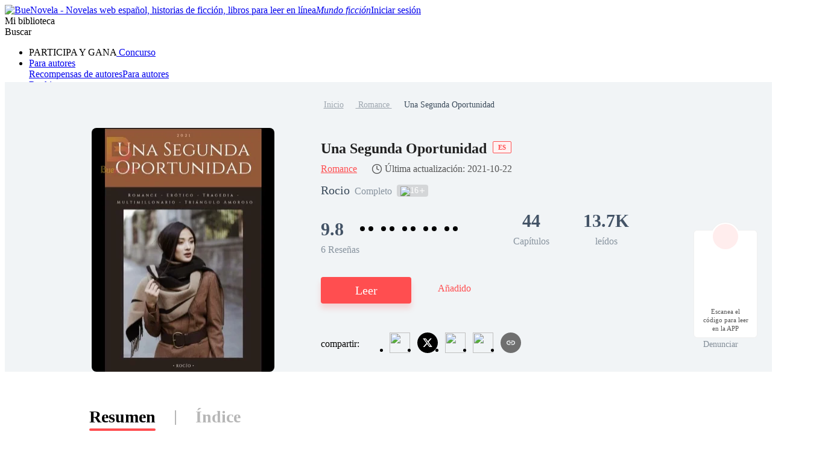

--- FILE ---
content_type: text/html; charset=utf-8
request_url: https://www.buenovela.com/libro/Una-Segunda-Oportunidad_31000149524
body_size: 80097
content:
<!DOCTYPE html>
<html lang="es">

<head>
	<meta charset="utf-8" />
	<meta name="ROBOTS" content="index, follow"/>
	<title>Una Segunda Oportunidad de Rocio para leer en línea gratis  - BueNovela</title>
	<meta name="description" content="Una Segunda Oportunidad PDF es un libro del género Romance, cuya trama describe Después de un corto y bélico matrimonio, Hanna Lee, por fin logra el divorcio que tanto anhelaba. Tan rápido como volvió a ser libre, cupido hace de las suyas de nuevo y otra vez emprende el camino en busca del amor, uno que la complemente basándose en el respeto y lealtad. Pero el destino definitiv. " />
	<meta name="keywords" content="historias de Romance , leer Una Segunda Oportunidad PDF en línea" />
	<link rel="apple-touch-icon" href="/static/img/APPicon192.png" />
	<meta rel="apple-mobile-web-app-title" content="BueNovela" />
	<meta rel="apple-mobile-web-app-capable" content="yes" />
	<meta rel="apple-mobile-web-app-status-bar-style" content="rgb(255, 78, 80)" />
	<link rel="shortcut icon" type="image/x-icon" href="/static/favicon.ico" />
	<link rel="dns-prefetch" href="https://www.googletagmanager.com" />
  <link rel="preconnect" href="https://acfs1.buenovela.com" />
  <link rel="preconnect" href="https://acf.buenovela.com" />
	<link rel="preconnect" href="https://fonts.googleapis.com">
	<link rel="preconnect" href="https://fonts.gstatic.com" crossorigin>
  <link rel="preload" href="https://fonts.googleapis.com/css2?family=Montserrat:ital,wght@0,100..900;1,100..900&family=Gilda+Display&family=Nunito:ital@0;1&display=swap" as="style" onload="this.onload=null;this.rel='stylesheet'">
	<link rel="canonical" href="https://www.buenovela.com/libro/Una-Segunda-Oportunidad_31000149524" /><link rel="alternate" media="only screen and (max-width: 640px)" href="https://m.buenovela.com/libro/Una-Segunda-Oportunidad_31000149524"> <meta itemprop="name" content="Una Segunda Oportunidad de Rocio para leer en línea gratis  - BueNovela">
        <meta itemprop="description" content="Una Segunda Oportunidad PDF es un libro del género Romance, cuya trama describe Después de un corto y bélico matrimonio, Hanna Lee, por fin logra el divorcio que tanto anhelaba. Tan rápido como volvió a ser libre, cupido hace de las suyas de nuevo y otra vez emprende el camino en busca del amor, uno que la complemente basándose en el respeto y lealtad. Pero el destino definitiv. ">
        <meta itemprop="image" content="https://acf.buenovela.com/book/202407/faa5701f2d3ff3d99cfa900e7084a7f6dd8675381d28680142acb17759b1422d.jpg?v=1&p=3&w=1000&a=webp">
        <!-- Twitter Card data -->
        <meta name="twitter:card" content="summary">
        <meta name="twitter:site" content="https://www.buenovela.com/libro/Una-Segunda-Oportunidad_31000149524">
        <meta name="twitter:title" content="Una Segunda Oportunidad de Rocio para leer en línea gratis  - BueNovela">
        <meta name="twitter:description" content="Una Segunda Oportunidad PDF es un libro del género Romance, cuya trama describe Después de un corto y bélico matrimonio, Hanna Lee, por fin logra el divorcio que tanto anhelaba. Tan rápido como volvió a ser libre, cupido hace de las suyas de nuevo y otra vez emprende el camino en busca del amor, uno que la complemente basándose en el respeto y lealtad. Pero el destino definitiv. ">
        <meta name="twitter:image" content="https://acf.buenovela.com/book/202407/faa5701f2d3ff3d99cfa900e7084a7f6dd8675381d28680142acb17759b1422d.jpg?v=1&p=3&w=1000&a=webp"> 
        <!-- Open Graph data -->
        <meta property="og:title" content="Una Segunda Oportunidad de Rocio para leer en línea gratis  - BueNovela" />
        <meta property="og:type" content="website" />
        <meta property="og:url" content="https://www.buenovela.com/libro/Una-Segunda-Oportunidad_31000149524" />
        <meta property="og:image" content="https://acf.buenovela.com/book/202407/faa5701f2d3ff3d99cfa900e7084a7f6dd8675381d28680142acb17759b1422d.jpg?v=1&p=3&w=1000&a=webp" />
        <meta property="og:description" content="Una Segunda Oportunidad PDF es un libro del género Romance, cuya trama describe Después de un corto y bélico matrimonio, Hanna Lee, por fin logra el divorcio que tanto anhelaba. Tan rápido como volvió a ser libre, cupido hace de las suyas de nuevo y otra vez emprende el camino en busca del amor, uno que la complemente basándose en el respeto y lealtad. Pero el destino definitiv. " /><meta content="max-image-preview:large" name="robots"> 
      <script type="application/ld+json">
      [
          {
              "@context": "https://schema.org",
              "@type": "Book",
              "@id": "https://www.buenovela.com/libro/Una-Segunda-Oportunidad_31000149524",
              "inLanguage": "es",
              "url": "https://www.buenovela.com/libro/Una-Segunda-Oportunidad_31000149524",
              "name": "Una Segunda Oportunidad",
              "genre": "Romance",
              "image":  {
                  "@type": "ImageObject",
                  "url": "https://acf.buenovela.com/book/202407/faa5701f2d3ff3d99cfa900e7084a7f6dd8675381d28680142acb17759b1422d.jpg?v=1&p=3"
              },
              "bookFormat": "https://schema.org/EBook",
              "copyrightHolder": "Una Segunda Oportunidad / BueNovela",
              "author": {
                  "@type": "Person",
                  "name": "Rocio"
              },
              "description": "Después de un corto y bélico matrimonio, Hanna Lee, por fin logra el divorcio que tanto anhelaba. Tan rápido como volvió a ser libre, cupido hace de las suyas de nuevo y otra vez emprende el camino en busca del amor, uno que la complemente basándose en el respeto y lealtad. Pero el destino definitivamente no está a su favor. ¿Cuánto debe sufrir? ¿Cuánto debe luchar? ¿Es su destino estar sola?",
              "potentialAction":  {
                  "@type": "ReadAction",
                  "target": {
                      "@type": "EntryPoint",
                      "urlTemplate": "https://www.buenovela.com/libro/Una-Segunda-Oportunidad_31000149524/Soltera-de-nuevo_1279091",
                      "actionPlatform":  [
                          "https://schema.org/DesktopWebPlatform"
                      ]
                  },
                  "expectsAcceptanceOf": {
                        "@type": "Offer",
                        "category": "nologinrequired"
                    }
              }
              ,
                "aggregateRating": {
                    "@type": "AggregateRating",
                    "bestRating": "10.0",
                    "ratingValue": "9.8",
                    "ratingCount": "6",
                    "reviewCount": "6"
                },
            "review": [{"@type":"Review","author":{"@type":"Person","name":"Geruza Alves"},"datePublished":"2022-03-15T01:36:40+08:00","reviewBody":"quero ler em português","reviewRating":{"@type":"Rating","bestRating":10,"ratingValue":10}},{"@type":"Review","author":{"@type":"Person","name":"Ela Betmon"},"datePublished":"2022-02-21T03:17:55+08:00","reviewBody":"Me encanta! Hermosa historia","reviewRating":{"@type":"Rating","bestRating":10,"ratingValue":10}},{"@type":"Review","author":{"@type":"Person","name":"Joana Guzman"},"datePublished":"2021-10-24T23:47:21+08:00","reviewBody":"Muy buena historia ♡","reviewRating":{"@type":"Rating","bestRating":10,"ratingValue":10}},{"@type":"Review","author":{"@type":"Person","name":"DiegoAlmary"},"datePublished":"2021-10-24T23:31:32+08:00","reviewBody":"Se ve muy prometedora.","reviewRating":{"@type":"Rating","bestRating":10,"ratingValue":10}},{"@type":"Review","author":{"@type":"Person","name":"Nayle Gutierrez"},"datePublished":"2021-10-22T19:28:34+08:00","reviewBody":"muy interesante la novela...","reviewRating":{"@type":"Rating","bestRating":10,"ratingValue":10}}]
          }
      ]
      </script> <script type="application/ld+json">
         {
               "@context": "https://schema.org",
               "@type": "BreadcrumbList",
               "itemListElement": 
                  [
                     {
                           "@type": "ListItem",
                           "position": 1,
                           "name": "Inicio",
                           "item": "https:/www.buenovela.com/"
                     },
                     {
                  "@type": "ListItem",
                  "position": 2,
                  "name": "Romance",
                  "item": "https:/www.buenovela.com/historia/novela-Romance"
            },
            {
                  "@type": "ListItem",
                  "position": 3,
                  "name": "Una Segunda Oportunidad"
            }
                  ]
      
      }
      </script> 
      <script type="application/ld+json">
        {"@context":"https://schema.org","@type":"ItemList","itemListElement":[{"@type":"ListItem","position":1,"url":"https://www.buenovela.com/book/Una-Segunda-Oportunidad_31000149524/Soltera-de-nuevo_1279091"},{"@type":"ListItem","position":2,"url":"https://www.buenovela.com/book/Una-Segunda-Oportunidad_31000149524/¡Oh-por-Dios_1279238"},{"@type":"ListItem","position":3,"url":"https://www.buenovela.com/book/Una-Segunda-Oportunidad_31000149524/La-nana_1279410"},{"@type":"ListItem","position":4,"url":"https://www.buenovela.com/book/Una-Segunda-Oportunidad_31000149524/La-aceptación_1279452"},{"@type":"ListItem","position":5,"url":"https://www.buenovela.com/book/Una-Segunda-Oportunidad_31000149524/Primer-mes_1279498"},{"@type":"ListItem","position":6,"url":"https://www.buenovela.com/book/Una-Segunda-Oportunidad_31000149524/El-jefe_1279584"},{"@type":"ListItem","position":7,"url":"https://www.buenovela.com/book/Una-Segunda-Oportunidad_31000149524/Humor-de-Perros_1295396"},{"@type":"ListItem","position":8,"url":"https://www.buenovela.com/book/Una-Segunda-Oportunidad_31000149524/La-toxicidad_1299768"},{"@type":"ListItem","position":9,"url":"https://www.buenovela.com/book/Una-Segunda-Oportunidad_31000149524/Debemos-hablar_1304220"},{"@type":"ListItem","position":10,"url":"https://www.buenovela.com/book/Una-Segunda-Oportunidad_31000149524/La-Rusa_1308748"}]}
      </script>
    
    <script type="application/ld+json">
      {"@context":"https://schema.org","@type":"Article","mainEntityOfPage":[{"@type":"WebPage","@id":"https://www.buenovela.com/libro/Una-Segunda-Oportunidad_31000149524"}],"headline":"Una Segunda Oportunidad","image":["https://acf.buenovela.com/book/202407/faa5701f2d3ff3d99cfa900e7084a7f6dd8675381d28680142acb17759b1422d.jpg?v=1&p=3"],"datePublished":"2021-10-01T22:08:32+08:00","dateModified":"2021-10-22T08:35:57+08:00","author":[{"@type":"Person","name":"Rocio"}],"publisher":{"@type":"Organization","name":"BueNovela","url":"https://www.buenovela.com"}}
    </script>
    <script type="application/ld+json">
      {"@context":"https://schema.org","@type":"ImageObject","contentUrl":"https://acf.buenovela.com/book/202407/faa5701f2d3ff3d99cfa900e7084a7f6dd8675381d28680142acb17759b1422d.jpg?v=1&p=3","creator":{"@type":"Organization","name":"BueNovela","url":"https://www.buenovela.com"}}
    </script>
  
    <script type="application/ld+json">
      {"@context":"https://schema.org","@type":"SoftwareApplication","name":"BueNovela","applicationCategory":"EntertainmentApplication","aggregateRating":{"@type":"AggregateRating","ratingValue":4.5,"ratingCount":622044},"offers":{"@type":"Offer","price":0}}
    </script>
  

	<style type="text/css" media="print">
		* {
			display: none;
		}
	</style>
	<script>
		window.addEventListener("keydown", function (e) {
			if (e.keyCode == 83 && (navigator.platform.match("Mac") ? e.metaKey : e.ctrlKey)) {
				e.preventDefault();
			}
		});
	</script>
<link rel="preload" href="https://acfs1.buenovela.com/dist/manifest.41d2f7ca1ccc764c9dc9.js" as="script"><link rel="preload" href="https://acfs1.buenovela.com/dist/vendor.35df190b0b8df52061b2.js" as="script"><link rel="preload" href="https://acfs1.buenovela.com/dist/app.4839687288e8c9a26336.js" as="script"><link rel="preload" href="https://acfs1.buenovela.com/dist/common.4839687288e8c9a26336.css" as="style"><link rel="stylesheet" href="https://acfs1.buenovela.com/dist/common.4839687288e8c9a26336.css"><style data-vue-ssr-id="662838b9:0 7ab2b6bc:0 5e337575:0 2e1a02eb:0 7da648af:0 29c5b437:0 3d6121fa:0 cfd3f70a:0 3a92d452:0 1444d395:0 71ac3a08:0 94f08470:0 4c94c657:0 8f0d27c4:0 1ca2374a:0 eced6da8:0 7d76cc53:0 4ee9d67c:0 65ac7f82:0">
.container-box .in-rev {
	width: 1080px;
	margin: 0 auto;
	padding: 20px 0;
}

.container-box{width:100%;min-height:calc(100vh - 64px);position:relative;-webkit-box-sizing:border-box;box-sizing:border-box}.head_box{height:64px}
.search-enter-active[data-v-6a16fed0],.search-leave-active[data-v-6a16fed0]{-webkit-transition:all .25s ease-in-out;transition:all .25s ease-in-out}.search-enter[data-v-6a16fed0],.search-leave-to[data-v-6a16fed0]{opacity:0}.download[data-v-6a16fed0]{position:fixed;z-index:99;right:24px;bottom:160px;width:80px;padding:39px 12px 8px;border-radius:6px;border:1px solid rgba(0,0,0,.06);background:#fff}.download span[data-v-6a16fed0]{display:block;margin-top:8px;font-weight:500;font-size:11px;color:#555;line-height:14px;text-align:center}.download-logo[data-v-6a16fed0]{position:absolute;top:-14px;left:50%;-webkit-transform:translateX(-50%);transform:translateX(-50%)}.download-logo-border[data-v-6a16fed0]{width:48px;height:48px;background:#fff;border-radius:48px;border:1px solid rgba(0,0,0,.06)}.download-logo-cover[data-v-6a16fed0]{position:absolute;top:14px;height:36px;width:50px;background:#fff}.download-logo-img[data-v-6a16fed0]{position:absolute;top:3px;left:50%;-webkit-transform:translateX(-50%);transform:translateX(-50%);width:42px;height:42px;border-radius:42px;background:#ffeded;background-image:url(https://acfs1.buenovela.com/dist/src/assets/images/common/be81b605-logo_home.png);background-size:20px 22px;background-position:50%;background-repeat:no-repeat}
.tab[data-v-0094b9ac]{width:1080px;margin:50px auto 0}.tab-item[data-v-0094b9ac]{height:38px;font-size:28px;font-weight:600;color:#b7b7b7;line-height:38px;padding:5px 0;cursor:pointer}.tab-item[data-v-0094b9ac],.tab-split[data-v-0094b9ac]{display:inline-block;position:relative}.tab-split[data-v-0094b9ac]{width:2px;height:24px;background:#b7b7b7;top:4px;margin:0 32px}.tab-active[data-v-0094b9ac]{font-weight:600;color:#000;line-height:40px}.tab-active[data-v-0094b9ac]:after{position:absolute;bottom:0;left:0;right:0;content:"";border-bottom:4px solid #ff4e50;border-radius:2px}.book-info-null[data-v-0094b9ac]{min-height:800px;-webkit-box-sizing:border-box;box-sizing:border-box;background:#fff}.bookinfo[data-v-0094b9ac]{overflow:hidden;min-width:1360px;background:#fff}.bi_main[data-v-0094b9ac]{overflow:hidden;margin:0 auto}.bi_banner[data-v-0094b9ac]{margin:0 auto;min-width:1360px;background:#f1f4f6 url(https://acfs1.buenovela.com/dist/src/assets/images/book/c19ed33d-bookinfo_bg.png) no-repeat 50%;background-size:auto 100%}.bib_box[data-v-0094b9ac]{margin:0 auto;-webkit-box-sizing:border-box;box-sizing:border-box;text-align:center;padding-top:28px}.bib_box .nr-breadcrumb[data-v-0094b9ac]{width:1080px;margin:0 auto 28px}.bib_img[data-v-0094b9ac]{position:relative;padding:0 77px 0 140px;margin-left:-140px;display:inline-block;width:303px;height:404px;background:url(https://acfs1.buenovela.com/dist/src/assets/images/book/0b7479e2-11.png) no-repeat -13px bottom;vertical-align:middle}.bib_img_label[data-v-0094b9ac]{position:absolute;top:0;right:85px;height:21px;padding:0 8px;background:-webkit-gradient(linear,left top,right top,from(#fde5ae),to(#edb54f));background:linear-gradient(90deg,#fde5ae,#edb54f);border-radius:0 8px 0 8px;line-height:21px;font-weight:600;font-size:14px;color:#522500}.bib_img .default_bg[data-v-0094b9ac]{width:303px;height:404px;background:url(https://acfs1.buenovela.com/dist/src/assets/images/common/7fd1fb34-default_book_bg.png) no-repeat;background-size:cover}.bib_img img[data-v-0094b9ac]{display:block;height:404px;width:303px;border-radius:8px}.bib_info[data-v-0094b9ac]{display:inline-block;width:692px;vertical-align:top;text-align:left}.bib_info h1[data-v-0094b9ac]{margin-bottom:4px;overflow:hidden;font-size:24px;color:#222;font-weight:600;line-height:36px;display:-webkit-box;-webkit-box-orient:vertical;-webkit-line-clamp:2}.bib_info h1 .lang_tag[data-v-0094b9ac]{display:inline-block;padding:4px 8px;color:#ff4e50;border:1px solid #ff4e50;background:#fff2f2;font-size:11px;line-height:10px;margin-left:10px;border-radius:2px;position:relative;top:-6px}.bi_browse[data-v-0094b9ac]{display:-webkit-box;display:-ms-flexbox;display:flex;-webkit-box-align:center;-ms-flex-align:center;align-items:center;margin-bottom:9px;line-height:24px}.bi_browse .bibi_typeTwo[data-v-0094b9ac],.bi_browse span[data-v-0094b9ac]{font-weight:400;font-size:16px;color:#ff4e50}.bi_browse .book-update[data-v-0094b9ac]{display:-webkit-box;display:-ms-flexbox;display:flex;-webkit-box-align:center;-ms-flex-align:center;align-items:center;margin-left:24px;font-weight:400;font-size:16px;color:#555}.bi_browse .book-update[data-v-0094b9ac]:before{content:"";width:18px;height:18px;margin-right:4px;background-image:url([data-uri]);background-size:100% 100%}.bibio_li .book_status[data-v-0094b9ac]{height:22px;font-size:16px;font-weight:500;color:rgba(67,83,102,.6);line-height:22px}.bibi_other[data-v-0094b9ac]{display:-webkit-box;display:-ms-flexbox;display:flex;-webkit-box-align:center;-ms-flex-align:center;align-items:center;overflow:hidden;margin-bottom:14px;height:28px;line-height:28px;font-size:16px;font-weight:500;color:#3a4a5a}.bibi_other.lang[data-v-0094b9ac]{margin-bottom:30px}.bibio_li[data-v-0094b9ac]{float:left;height:28px;white-space:nowrap;margin-right:8px;line-height:28px}.bibio_li_label[data-v-0094b9ac]{float:left;height:20px;background:rgba(0,0,0,.12);border-radius:4px;display:-webkit-box;display:-ms-flexbox;display:flex;-webkit-box-align:center;-ms-flex-align:center;align-items:center;padding:0 6px;margin-top:1px}.bibio_li_label span[data-v-0094b9ac]{font-size:14px;font-weight:400;color:#fff;padding:0 2px}.bibio_li span[data-v-0094b9ac],.bibio_li strong[data-v-0094b9ac]{font-size:20px;font-weight:400;color:rgba(58,74,90,.6);line-height:28px}.bibio_li span[data-v-0094b9ac]{color:#3a4a5a}.alpha_contain[data-v-0094b9ac]{height:40px}.alpha[data-v-0094b9ac]{overflow:hidden}.alpha .item[data-v-0094b9ac]{float:left}.alpha .item img[data-v-0094b9ac]{width:40px;height:40px;vertical-align:middle;position:relative}.alpha .item span[data-v-0094b9ac]{display:inline-block;height:32px;background:#ffddef;border-radius:16px;line-height:32px;font-size:20px;color:#ff4e50;text-align:center;vertical-align:middle;margin:0 32px 0 -24px;padding:0 14px 0 30px}.alpha .item span.pack[data-v-0094b9ac]{background:#dce8f0;color:#007ad1}.bibi_record[data-v-0094b9ac]{overflow:hidden;margin-bottom:34px}.bibi_record .home_rate[data-v-0094b9ac]{font-size:30px;margin-right:10px;display:inline-block}.bibi_record .stars[data-v-0094b9ac]{overflow:hidden;display:inline-block;margin-bottom:-2px}.bibi_record .stars li[data-v-0094b9ac]{float:left;width:14px;height:28px;line-height:28px;font-size:28px}.bibi_record .stars li[data-v-0094b9ac]:nth-child(2n){margin-right:7px;background-position:-14px 0}.bibir_li[data-v-0094b9ac]{float:left;overflow:hidden;margin-right:56px}.bibir_li span[data-v-0094b9ac],.bibir_li strong[data-v-0094b9ac]{display:block;text-align:center}.bibir_li strong[data-v-0094b9ac]{height:46px;font-size:30px;font-weight:700;color:#435366;line-height:46px}.bibir_li span[data-v-0094b9ac]{height:22px;font-size:16px;font-weight:500;color:rgba(67,83,102,.6);line-height:22px}.bibi_but[data-v-0094b9ac]{height:76px;position:relative}.share-report[data-v-0094b9ac]{-webkit-box-pack:justify;-ms-flex-pack:justify;justify-content:space-between}.share-report .share-main[data-v-0094b9ac],.share-report[data-v-0094b9ac]{display:-webkit-box;display:-ms-flexbox;display:flex;-webkit-box-align:center;-ms-flex-align:center;align-items:center}.share-report .share-main .share-main-txt span[data-v-0094b9ac]{margin-right:6px;font-size:16px;font-weight:500}.share-report .share-main .share-main-txt span img[data-v-0094b9ac]{position:relative;top:2px}.share-report .share-main .share-main-txt .share-main-tip-box[data-v-0094b9ac]{position:relative}.share-report .share-main .share-main-txt .share-main-tip-box .share-main-tip[data-v-0094b9ac]{display:none;position:absolute;left:-22px;bottom:30px;padding:10px;background:#2a78ff;border-radius:4px;font-size:13px;font-weight:400;color:#fff;white-space:nowrap}.share-report .share-main .share-main-txt .share-main-tip-box .share-main-tip[data-v-0094b9ac]:after{content:" ";position:absolute;width:0;height:0;border:10px solid transparent;border-top-color:#2a78ff;bottom:-16px;left:18px}.share-report .share-main .share-main-txt:hover .share-main-tip[data-v-0094b9ac]{display:block}.share-report .book_report[data-v-0094b9ac]{display:-webkit-box;display:-ms-flexbox;display:flex;-webkit-box-align:center;-ms-flex-align:center;align-items:center;font-size:14px;font-weight:400;color:rgba(58,74,90,.6);line-height:21px;cursor:pointer}.share-report .book_report img[data-v-0094b9ac]{-ms-flex-negative:0;flex-shrink:0;margin-right:2px}.bibi_but .read-continue-box[data-v-0094b9ac]{float:left}.bibib_red[data-v-0094b9ac]{margin-right:50px;height:60px;width:192px;background-color:#ff4e50;text-align:center;font-size:24px;font-weight:700;color:#fff;line-height:60px;-webkit-box-shadow:0 8px 10px 0 rgba(252,37,187,.2);box-shadow:0 8px 10px 0 rgba(252,37,187,.2);text-transform:uppercase;border-radius:8px}.bibib_add_bookshelf[data-v-0094b9ac]{margin-top:2px;padding-left:42px;height:58px;background:url(https://acfs1.buenovela.com/dist/src/assets/images/book/024bd87d-1.png) no-repeat 0;white-space:nowrap;font-size:20px;font-weight:400;color:#ff4e50;text-transform:uppercase;line-height:58px}.bibib_over[data-v-0094b9ac]{background-image:url(https://acfs1.buenovela.com/dist/src/assets/images/book/feec9ca7-12.png)}.bi_dec[data-v-0094b9ac]{overflow:hidden;margin:0 auto 30px;width:1080px}.bi_dec .bidt_h2[data-v-0094b9ac]{height:auto}.bid_tit[data-v-0094b9ac]{overflow:hidden;padding-top:45px}.bidt_h2[data-v-0094b9ac]{float:left;margin-right:24px;height:48px}.bidt_h2 span[data-v-0094b9ac]{float:left;margin:2px 8px 0 0;height:23px;width:4px;background-color:#ff4e50;border-radius:3px}.bidt_h2 strong[data-v-0094b9ac]{float:left;height:30px;line-height:30px;font-weight:600;font-size:20px;color:#000}.bid_tag[data-v-0094b9ac]{float:left;height:26px;margin:0 16px 8px 0;padding:0 10px;line-height:26px;font-weight:500;font-size:13px;color:#ff4e50;background:#fff0f0;border-radius:14px}.bid_p[data-v-0094b9ac]{overflow:hidden}.bid_p p[data-v-0094b9ac]{font-size:16px;color:#435366;line-height:28px}.bidp_more[data-v-0094b9ac]{position:relative;left:0;top:0;margin-top:8px}.bidp_more p[data-v-0094b9ac]{overflow:hidden;height:84px}.bidp_more_but[data-v-0094b9ac]{display:none;position:absolute;bottom:0;right:0;padding-left:26px;height:28px;white-space:nowrap;background:#fff;background:linear-gradient(90deg,hsla(0,0%,100%,0),#fff 16px);font-size:16px;color:#5698e9;line-height:28px}.bidp_more .bidp_more_but[data-v-0094b9ac]{display:block}.bi_may_like_box[data-v-0094b9ac],.fellow[data-v-0094b9ac]{overflow:hidden;margin:0 auto;width:1080px}[data-v-0094b9ac] .bi_may_like_box .imgtitsix{margin-bottom:30px}[data-v-0094b9ac] .bi_may_like_box .ititl_ul{height:378px}.add-shelf-box[data-v-0094b9ac]{margin-top:10px;float:left;margin-left:20px}.to_reader[data-v-0094b9ac]{width:1080px;padding-top:48px;padding-bottom:8px;margin:0 auto}.to_reader h3[data-v-0094b9ac]{font-size:24px;font-weight:600;color:#000;line-height:35px;padding-left:12px;position:relative;margin-bottom:19px}.to_reader h3[data-v-0094b9ac]:before{width:4px;height:23px;background:#ff4e50;border-radius:1px;content:"";position:absolute;left:0;top:5px}.to_reader p[data-v-0094b9ac]{font-size:16px;font-weight:400;color:#435366;line-height:28px}.to_reader p[data-v-0094b9ac] u{text-decoration:underline}.comments[data-v-0094b9ac]{width:1080px;margin:40px auto}.comments .bid_tit[data-v-0094b9ac]{padding-top:0;padding-bottom:16px}.fellow_from[data-v-0094b9ac]{height:70px;overflow:hidden}.fellow_from h2[data-v-0094b9ac]{color:#435366;line-height:28px;overflow:hidden;text-overflow:ellipsis;max-height:56px;font-size:20px;font-weight:400;display:-webkit-box;-webkit-box-orient:vertical;-webkit-line-clamp:2}.fellow_from h2 white-space:nowrap strong[data-v-0094b9ac]{font-weight:400}.fellow_from h2 em[data-v-0094b9ac]{font-size:20px;font-style:normal}.fellow_from h2 a[data-v-0094b9ac]{color:#ff4e50;font-size:20px}.report_mask[data-v-0094b9ac]{position:fixed;width:100%;height:100%;left:0;bottom:0;top:0;z-index:9999;background:rgba(0,0,0,.6)}.report_mask_content[data-v-0094b9ac]{position:absolute;width:442px;height:530px;background:#fff;border-radius:6px;left:50%;top:50%;-webkit-transform:translate(-50%,-50%);transform:translate(-50%,-50%);overflow:hidden}.report_mask_border[data-v-0094b9ac]{border-left:4px solid #ff4e50;-webkit-box-sizing:border-box;box-sizing:border-box;padding:18px 24px 0;height:100%;position:relative}.report_mask_border .close[data-v-0094b9ac]{position:absolute;right:16px;top:16px;width:16px;cursor:pointer}.report_mask_border h2[data-v-0094b9ac]{font-size:24px;font-weight:600;color:#000;line-height:35px;text-align:center;margin-bottom:24px}.report_mask_border .p[data-v-0094b9ac]{width:394px;height:40px;background:#f5f5f5;border-radius:4px;overflow:hidden;text-overflow:ellipsis;white-space:nowrap;margin-bottom:30px;padding-left:8px;font-size:14px;font-weight:400;color:#3a4a5a;line-height:40px}.report_mask_border h3[data-v-0094b9ac]{font-size:18px;font-weight:600;color:#000;line-height:27px;margin-bottom:8px}.report_mask_border h3.must[data-v-0094b9ac]{padding-left:12px;position:relative}.report_mask_border h3.must[data-v-0094b9ac]:before{content:"*";position:absolute;left:0;top:4px;color:red}.report_mask_border .select[data-v-0094b9ac]{position:relative;margin-bottom:30px}.report_mask_border .select[data-v-0094b9ac]:after{position:absolute;content:url(https://acfs1.buenovela.com/dist/src/assets/images/common/9f159ab8-arrow-down.svg);right:0;top:10px;width:20px}.report_mask_border .select h1[data-v-0094b9ac]{width:100%;height:40px;border-bottom:1px solid #e0e0e0;font-size:14px;font-weight:400;color:#bdbdbd;line-height:40px;overflow:hidden;text-overflow:ellipsis;white-space:nowrap;cursor:pointer}.report_mask_border .select h1.selected[data-v-0094b9ac]{color:#000}.report_mask_border .select ul[data-v-0094b9ac]{position:absolute;left:0;top:40px;width:100%;z-index:3;background:#fff;-webkit-box-shadow:0 9px 28px 0 rgba(0,0,0,.08);box-shadow:0 9px 28px 0 rgba(0,0,0,.08);border-radius:2px}.report_mask_border .select ul li[data-v-0094b9ac]{width:100%;height:32px;overflow:hidden;text-overflow:ellipsis;white-space:nowrap;font-size:14px;font-weight:400;color:#3a4a5a;line-height:32px;background:#fff;padding-left:18px;cursor:pointer;-webkit-box-sizing:border-box;box-sizing:border-box}.report_mask_border .select ul li.active[data-v-0094b9ac]{color:#ff4e50;background:#ffebf6}.report_mask_border .select ul li.active[data-v-0094b9ac]:hover{background:#ffebf6}.report_mask_border .select ul li[data-v-0094b9ac]:hover{background-color:#f7f7f7}.report_mask_border .textare[data-v-0094b9ac]{position:relative;margin-bottom:40px}.report_mask_border .tips[data-v-0094b9ac]{position:absolute;font-size:14px;font-weight:400;color:red;line-height:21px;bottom:-26px;left:0}.report_mask_border .textare textarea[data-v-0094b9ac]{padding:10px;width:100%;height:100px;border-radius:4px 4px 0 0;min-width:390px;max-width:390px;min-height:80px;max-height:80px;display:block}.report_mask_border .textare textarea[data-v-0094b9ac],.textare .textTotal[data-v-0094b9ac]{-webkit-box-sizing:border-box;box-sizing:border-box;background:#f5f5f5}.textare .textTotal[data-v-0094b9ac]{font-size:13px;font-weight:400;color:#bdbdbd;line-height:20px;height:20px;text-align:right;border-radius:0 0 4px 4px;padding-right:10px}.report_mask_border .btn[data-v-0094b9ac]{width:300px;height:44px;background:#ff4e50;border-radius:4px;text-align:center;line-height:44px;font-size:18px;font-weight:500;color:#fff;cursor:pointer;margin:0 auto}.bid_list[data-v-0094b9ac]{display:-webkit-box;display:-ms-flexbox;display:flex;-ms-flex-wrap:wrap;flex-wrap:wrap;margin-bottom:14px}.bid_list li[data-v-0094b9ac]{width:523px;background:rgba(251,251,253,0);padding-bottom:17px;cursor:pointer;margin-top:22px;margin-right:33px;border-bottom:1px solid #e6e6e6}.bid_list li[data-v-0094b9ac]:nth-child(2n){margin-right:0}.bid_list h2[data-v-0094b9ac]{width:523px;font-size:16px;font-weight:500;color:#3b66f5;line-height:25px;white-space:nowrap;margin-bottom:9px}.bid_list h2[data-v-0094b9ac],.bid_list p[data-v-0094b9ac]{overflow:hidden;text-overflow:ellipsis}.bid_list p[data-v-0094b9ac]{font-size:14px;font-weight:300;color:#666;line-height:21px;display:-webkit-box;-webkit-box-orient:vertical;-webkit-line-clamp:2}.conbooks[data-v-0094b9ac]{display:-webkit-box;display:-ms-flexbox;display:flex;-ms-flex-wrap:wrap;flex-wrap:wrap}.conbooks li[data-v-0094b9ac]{width:523px;height:55px;overflow:hidden;text-overflow:ellipsis;white-space:nowrap;margin-right:33px;border-bottom:1px solid #e6e6e6;line-height:55px;margin-top:16px}.conbooks li a[data-v-0094b9ac]{font-size:16px;font-weight:500;color:#3b66f5}.conbooks li[data-v-0094b9ac]:nth-child(2n){margin-right:0}.book-db[data-v-0094b9ac]{width:1080px;margin:32px auto}.bid_p_chapter .title[data-v-0094b9ac]{font-weight:600;font-size:16px;color:#222;line-height:19px;text-align:center;margin-bottom:16px}.bid_p_chapter .bidph[data-v-0094b9ac]{font-weight:400;font-size:22px;color:#435366;line-height:16px;text-align:left}.preview-cont[data-v-0094b9ac]{overflow:hidden;position:relative;color:#435366}.preview-cont-inner[data-v-0094b9ac]{font-size:16px!important;line-height:24px!important;-webkit-user-select:none;-moz-user-select:none;-ms-user-select:none;user-select:none}.preview-cont-inner[data-v-0094b9ac] p{min-height:20px}.preview-cont-inner[data-v-0094b9ac] *{font-size:16px!important;-webkit-user-select:none;-moz-user-select:none;-ms-user-select:none;user-select:none}.preview-cont.showmore[data-v-0094b9ac]{max-height:678px}.preview-cont-placeholder[data-v-0094b9ac]{position:absolute;left:0;right:0;top:635px;height:43px;background:-webkit-gradient(linear,left top,left bottom,from(hsla(0,0%,100%,0)),to(#fff));background:linear-gradient(180deg,hsla(0,0%,100%,0),#fff)}.preview-cont-placeholder[data-v-0094b9ac],.preview-cont-placeholder span[data-v-0094b9ac]{display:-webkit-box;display:-ms-flexbox;display:flex;-webkit-box-pack:center;-ms-flex-pack:center;justify-content:center;-webkit-box-align:center;-ms-flex-align:center;align-items:center}.preview-cont-placeholder span[data-v-0094b9ac]{height:31px;padding:0 16px;background:#fff;-webkit-box-shadow:0 0 12px 0 rgba(0,0,0,.1);box-shadow:0 0 12px 0 rgba(0,0,0,.1);border-radius:24px;font-weight:500;font-size:13px;color:#202020;cursor:pointer}.preview-cont-placeholder span[data-v-0094b9ac]:after{content:"";display:block;width:12px;height:12px;margin-left:8px;background-image:url(https://acfs1.buenovela.com/dist/src/assets/images/book/2a766f27-arrow-down.svg);background-size:100% 100%}.preview-btns[data-v-0094b9ac]{display:-webkit-box;display:-ms-flexbox;display:flex;-webkit-box-pack:center;-ms-flex-pack:center;justify-content:center;-webkit-box-align:center;-ms-flex-align:center;align-items:center;margin-top:16px}.preview-btn[data-v-0094b9ac]{-webkit-box-sizing:border-box;box-sizing:border-box;width:190px;height:44px;border-radius:4px;line-height:44px;text-align:center;font-weight:400;font-size:14px;cursor:pointer}.preview-btn[data-v-0094b9ac]:first-child{margin-right:16px;border:1px solid #ff4e50;color:#ff4e50}.preview-btn[data-v-0094b9ac]:last-child{position:relative;background:#ff4e50;color:#fff}.preview-btn:last-child:hover .preview-qrcode[data-v-0094b9ac]{display:block}.preview-qrcode[data-v-0094b9ac]{display:none;top:64px}.more-chapter-btn[data-v-0094b9ac]{display:block;width:190px;margin:0 auto;background:#ff4e50;border-radius:4px;line-height:44px;font-weight:500;font-size:14px;color:#fff;text-align:center}.percent[data-v-0094b9ac]{display:-webkit-box;display:-ms-flexbox;display:flex;-webkit-box-align:center;-ms-flex-align:center;align-items:center;padding-bottom:16px}.percent-list[data-v-0094b9ac]{-webkit-box-flex:1;-ms-flex:1;flex:1;padding-right:16px;border-right:1px solid #c2c2c2}.percent-item[data-v-0094b9ac]{display:-webkit-box;display:-ms-flexbox;display:flex;-webkit-box-align:center;-ms-flex-align:center;align-items:center;margin-bottom:12px}.percent-index[data-v-0094b9ac]{width:34px;margin-right:12px;text-align:center;font-size:16px;color:#333}.percent-bar[data-v-0094b9ac]{display:-webkit-box;display:-ms-flexbox;display:flex;-webkit-box-align:center;-ms-flex-align:center;align-items:center;-webkit-box-flex:1;-ms-flex:1;flex:1;height:24px;background:#f5f5f5;border-radius:4px}.percent-bar-inner[data-v-0094b9ac]{width:20%;height:100%;margin-right:12px;border-radius:4px;background:#ffc758}.percent-num[data-v-0094b9ac]{width:80px;margin-left:4px;font-size:16px;color:#555}.percent-rating[data-v-0094b9ac]{display:-webkit-box;display:-ms-flexbox;display:flex;-webkit-box-orient:vertical;-webkit-box-direction:normal;-ms-flex-direction:column;flex-direction:column;-webkit-box-align:center;-ms-flex-align:center;align-items:center;-ms-flex-negative:0;flex-shrink:0;width:409px}.percent-rating-num[data-v-0094b9ac]{margin-bottom:14px;line-height:41px;font-weight:500;font-size:32px;color:#222}.percent-rating-line[data-v-0094b9ac]{margin-top:14px;line-height:24px;font-size:16px;color:#555}.percent-rating-btn[data-v-0094b9ac]{position:relative;width:-webkit-fit-content;width:-moz-fit-content;width:fit-content;height:44px;margin-top:14px;padding:0 24px;background:#ff4e50;border-radius:8px;line-height:44px;font-size:16px;color:#fff;cursor:pointer}.percent-rating-btn:hover .percent-qrcode[data-v-0094b9ac]{display:block}.percent-qrcode[data-v-0094b9ac]{display:none;top:70px}.stars[data-v-0094b9ac]{overflow:hidden;display:inline-block;margin-bottom:-2px}.stars li[data-v-0094b9ac]{float:left;width:14px;height:28px;line-height:28px;font-size:28px}.stars li[data-v-0094b9ac]:nth-child(2n){margin-right:7px;background-position:-14px 0}.book-review[data-v-0094b9ac]{margin-top:40px}.book-review .bid_tit[data-v-0094b9ac]{padding-top:0}.book-review .bid_tit h2[data-v-0094b9ac]{height:auto}
.el-breadcrumb__item.no_pointer a,.el-breadcrumb__item.no_pointer span{color:rgba(58,74,90,.45)!important;font-size:14px;font-weight:500;color:rgba(58,74,90,.45)}.el-breadcrumb__inner.is-link,.el-breadcrumb__inner a{font-size:14px;font-weight:500;color:rgba(58,74,90,.45)!important;line-height:20px}.el-breadcrumb__separator{color:rgba(58,74,90,.45)!important;margin:0 10px}.el-breadcrumb__inner{font-size:14px;font-weight:500;color:#3a4a5a!important;line-height:20px}
.name-also[data-v-6add0461]{width:1080px;height:20px;font-weight:400;font-size:16px;color:#999;line-height:20px;text-align:left;overflow:hidden;white-space:nowrap;text-overflow:ellipsis}.name-also.bookInfo[data-v-6add0461]{width:700px}
.book-read-status a[data-v-f8373342],.book-read-status span[data-v-f8373342]{display:inline-block;width:150px;height:44px;line-height:44px;text-align:center;background:#ff4e50;-webkit-box-shadow:0 8px 10px 0 rgba(255,78,80,.2);box-shadow:0 8px 10px 0 rgba(255,78,80,.2);border-radius:4px;cursor:pointer;color:#fff;font-size:20px}
.wrap .mask[data-v-04db21e0]{position:fixed;left:0;top:0;width:100%;height:100%;background:rgba(0,0,0,.6);z-index:2000}.wrap .close[data-v-04db21e0]{background:url([data-uri]) no-repeat;display:inline-block;position:absolute;top:20px;right:20px;width:20px;height:20px;background-size:cover;cursor:pointer}.wrap .box[data-v-04db21e0]{position:fixed;z-index:2001;left:50%;top:50%;padding:25px;-webkit-transform:translate(-50%,-50%);transform:translate(-50%,-50%);background:#fff;width:452px;-webkit-box-sizing:border-box;box-sizing:border-box;color:#435366;-webkit-box-shadow:0 6px 8px 0 rgba(0,0,0,.1);box-shadow:0 6px 8px 0 rgba(0,0,0,.1);border-radius:8px;border:1px solid rgba(0,0,0,.05)}.wrap .box h2[data-v-04db21e0]{font-size:22px;padding-bottom:15px}.wrap .box section[data-v-04db21e0]{line-height:26px;font-size:16px;padding-bottom:25px}.wrap .box div[data-v-04db21e0]{display:-webkit-box;display:-ms-flexbox;display:flex;-webkit-box-align:center;-ms-flex-align:center;align-items:center;-webkit-box-pack:justify;-ms-flex-pack:justify;justify-content:space-between}.wrap .box div span[data-v-04db21e0]{text-align:center;cursor:pointer;display:inline-block;height:56px;line-height:56px;border:1px solid #ff4e50;font-size:20px;border-radius:8px;width:180px;color:#ff4e50}.wrap .box div span.ok[data-v-04db21e0]{font-weight:400}.wrap .box div span[data-v-04db21e0]:hover{background:#ff4e50;color:#fff}
.add-or-in[data-v-2960c86c]{text-align:center}.add-or-in .book-add[data-v-2960c86c]{background:url([data-uri]) no-repeat 0/20px 20px;padding-left:25px}.add-or-in .book-add[data-v-2960c86c],.add-or-in .inlibrary[data-v-2960c86c]{color:#ff4e50;font-size:16px;cursor:pointer;white-space:nowrap;display:inline-block}.add-or-in .inlibrary[data-v-2960c86c]{background:url(https://acfs1.buenovela.com/dist/src/assets/images/book/feec9ca7-bg_selected_icon.png) no-repeat 0/20px 20px;padding-left:24px}
ul[data-v-773c34d1]{display:-webkit-box;display:-ms-flexbox;display:flex;-webkit-box-pack:start;-ms-flex-pack:start;justify-content:flex-start}ul li[data-v-773c34d1]{margin-right:12px}ul li img[data-v-773c34d1]{width:34px;height:34px;cursor:pointer}ul.ver[data-v-773c34d1]{display:block}ul.ver li[data-v-773c34d1]{margin-top:10px;margin-right:0;text-align:center}.copylink[data-v-773c34d1]{position:relative}.copylink .share-cp-tip[data-v-773c34d1]{position:absolute;display:none;bottom:52px;left:-8px;height:33px;line-height:33px;padding:0 18px;background:rgba(0,0,0,.8);border-radius:4px;font-size:14px;font-weight:400;color:#fff;white-space:nowrap}.copylink .share-cp-tip[data-v-773c34d1]:after{content:" ";position:absolute;width:0;height:0;border:6px solid transparent;border-top-color:rgba(0,0,0,.8);bottom:-12px;left:18px}.copylink:hover .share-cp-tip[data-v-773c34d1]{display:block}.ver .share-cp-tip[data-v-773c34d1]{left:8px}
.qr[data-v-58ec8617]{-webkit-transform:translateX(-50%);transform:translateX(-50%);width:282px;padding:30px 0 39px;-webkit-box-shadow:0 4px 24px 0 rgba(0,0,0,.08);box-shadow:0 4px 24px 0 rgba(0,0,0,.08);border-radius:0 0 0 0;border:1px solid rgba(0,0,0,.04);text-align:center}.qr[data-v-58ec8617],.qr[data-v-58ec8617]:before{position:absolute;left:50%;background:#fff}.qr[data-v-58ec8617]:before{content:"";top:-3px;width:16px;height:16px;border-color:rgba(0,0,0,.04) transparent transparent rgba(0,0,0,.04);border-style:solid;border-width:1px;border-top-left-radius:2px;-webkit-transform:rotate(45deg) translateX(-50%);transform:rotate(45deg) translateX(-50%)}.qr-title[data-v-58ec8617]{margin-bottom:4px;font-weight:600;font-size:14px;color:#000;line-height:21px}.qr-desc[data-v-58ec8617]{margin-bottom:20px;font-size:12px;color:#777;line-height:18px}

.imgtitsix[data-v-8d118182] {
  overflow: hidden;
  background-color: #ffffff;
}
.itit_box[data-v-8d118182] {
  overflow: hidden;
  margin: 0 auto;
}
.itit_list[data-v-8d118182] {
  overflow: hidden;
}
.ititl_ul[data-v-8d118182] {
  margin-left: -30px;
  overflow: hidden;
  height: 366px;
}
.ititl_ul li[data-v-8d118182] {
  float: left;
  margin-left: 30px;
  width: 192px;
}
.ititlu_a[data-v-8d118182] {
  display: block;
  width: 192px;
  cursor: pointer;
}
.ititlu_img[data-v-8d118182] {
  margin-bottom: 10px;
  overflow: hidden;
  height: 256px;
  width: 192px;
  border-radius: 4px;
  background: url(https://acfs1.buenovela.com/dist/src/assets/images/common/7fd1fb34-default_book_bg.png) no-repeat
    rgba(58, 74, 90, 0.05);
  background-size: cover;
  border: 1px solid rgba(58, 74, 90, 0.1);
}
.ititlu_img img[data-v-8d118182] {
  display: block;
  height: 256px;
  width: 192px;
  border-radius: 4px;
}
.ititlu_main[data-v-8d118182] {
  overflow: hidden;
}
.ititlu_main .bookName[data-v-8d118182] {
  overflow: hidden;
  height: 44px;
  margin-bottom: 4px;
  font-size: 20px;
  color: #3a4a5a;
  font-weight: bold;
  line-height: 22px;
  display: -webkit-box;
  /* autoprefixer: ignore next */
  -webkit-box-orient: vertical;
  -webkit-line-clamp: 2;
}
.ititlu_main strong[data-v-8d118182] {
  overflow: hidden;
  font-size: 14px;
  color: rgba(58, 74, 90, 0.6);
  line-height: 22px;
  font-weight: normal;
  text-align: left;
  display: -webkit-box; /* autoprefixer: ignore next */
  -webkit-box-orient: vertical;
  -webkit-line-clamp: 1;
  margin-top: 10px;
}
.ititlu_main span[data-v-8d118182] {
  overflow: hidden;
  margin-bottom: 4px;
  height: 22px;
  font-size: 14px;
  color: rgba(58, 74, 90, 0.6);
  line-height: 22px;
  font-weight: normal;
  text-align: left;
  display: -webkit-box; /* autoprefixer: ignore next */
  -webkit-box-orient: vertical;
  -webkit-line-clamp: 1;
}
.common_tit[data-v-8d118182] {
  overflow: hidden;
  margin-bottom: 20px;
  position: relative;
  padding-left: 12px;
}
.common_tit[data-v-8d118182]::before {
  content: "";
  position: absolute;
  height: 23px;
  top: 3px;
  left: 0;
  width: 4px;
  background-color: #ff4e50;
  border-radius: 3px;
}
.common_tit h2[data-v-8d118182] {
  overflow: hidden;
  line-height: 30px;
  font-weight: 600;
  font-size: 20px;
  color: #000000;
}
.common_tit span[data-v-8d118182] {
  float: right;
  height: 19px;
  font-size: 16px;

  color: #4a90e2;
  line-height: 19px;
  margin-top: 50px;
  cursor: pointer;
}
.common_tit span img[data-v-8d118182] {
  width: 12px;
  height: 12px;
  margin-left: 4px;
}

.comment[data-v-1e891440]{width:100%;min-height:100px;overflow:hidden;margin-bottom:20px;border-bottom:1px solid rgba(0,0,0,.1)}.comment .left[data-v-1e891440]{float:left;width:48px;height:48px}.comment .left img[data-v-1e891440]{width:100%;height:100%;border-radius:50%}.comment .right[data-v-1e891440]{margin-left:64px;width:cale(100% -64px);padding-bottom:26px}.comment .right .user-name[data-v-1e891440]{color:#3a4a5a;overflow:hidden;font-size:16px;font-weight:700;margin:12px 0}.comment .right .user-name .user-level[data-v-1e891440]{-webkit-box-sizing:border-box;box-sizing:border-box;padding:0 10px;display:inline-block;background:linear-gradient(135deg,#f68383,#dc6bdb);height:22px;line-height:22px;border-radius:22px;text-align:center;font-size:12px;color:#fff}.comment .right .stars[data-v-1e891440]{overflow:hidden;display:inline-block;margin-left:24px;margin-bottom:-2px}.comment .right .stars li[data-v-1e891440]{float:left;width:8px;height:16px;line-height:16px;font-size:16px}.comment .right .stars li[data-v-1e891440]:nth-child(2n){margin-right:8px;background-position:-8px 0}.comment .right .comment-content[data-v-1e891440]{color:#435366;line-height:28px;font-size:16px}.comment .right .hanlde-box[data-v-1e891440]{margin-top:10px}.comment .right .hanlde-box .comment-time[data-v-1e891440]{color:rgba(58,74,90,.6);font-size:14px}.comment .right .hanlde-box .reply-num[data-v-1e891440]{color:#5698e9;font-size:14px;margin-left:10px}.comment .right .hanlde-box .right[data-v-1e891440]{float:right;width:160px;text-align:right}.comment .right .hanlde-box .right .handle-item[data-v-1e891440]{display:inline-block;width:16px;height:16px;color:rgba(58,74,90,.6);line-height:18px;font-size:14px;padding-left:20px;background:url([data-uri]) no-repeat 0/16px 16px;cursor:pointer;white-space:nowrap;margin-left:10px}.comment .right .hanlde-box .right .handle-item.star[data-v-1e891440]{background-image:url([data-uri])}.comment .right .hanlde-box .right .handle-item.star.active[data-v-1e891440]{background-image:url([data-uri])}.comment .right .hanlde-box .right .handle-item.more[data-v-1e891440]{background-image:url([data-uri]);background-position:center 4px}.comment .bottom[data-v-1e891440]{width:100%;border-bottom:1px solid #ff4e50;-webkit-box-sizing:border-box;box-sizing:border-box;padding-left:70px}.comment .bottom input[data-v-1e891440]{width:920px;height:70px}.comment .bottom .textarea[data-v-1e891440]{display:inline-block;width:915px;height:120px;overflow:hidden;border:1px solid #fafafa;border-radius:4px;padding:2px;background:hsla(0,33%,95%,.3)}.comment .bottom .textarea textarea[data-v-1e891440]{width:933px;height:120px;resize:none;background:hsla(0,33%,95%,.3)}.comment .bottom .send[data-v-1e891440]{width:84px;height:36px;line-height:36px;text-align:center;background:#ff4e50;border-radius:4px;float:right;-webkit-box-sizing:border-box;box-sizing:border-box;font-weight:700;color:#fff;font-size:16px;margin-top:39px;cursor:pointer}
.pagiation[data-v-4a3cc08c]{width:100%;margin:0 auto;overflow:hidden;text-align:right;padding-bottom:20px;font-size:16px}.pagiation .pagiation-box[data-v-4a3cc08c]{font-size:0;margin:0 0 60px;float:right}.pagiation .pagiation-box .pagiation-handle[data-v-4a3cc08c]{display:inline-block;height:32px;line-height:32px;color:rgba(58,74,90,.6);font-size:16px;margin-right:10px}.pagiation .pagiation-box .pagiation-handle.white[data-v-4a3cc08c]{color:hsla(0,0%,100%,.5)}.pagiation .pagiation-box .pagiation-handle.active[data-v-4a3cc08c]{color:#435366;cursor:pointer}.pagiation .pagiation-box .pagiation-handle.active.white[data-v-4a3cc08c]{color:#fff}.pagiation .pagiation-box .pagiation-item[data-v-4a3cc08c]{display:inline-block;height:32px;line-height:32px;padding:0 8px;cursor:pointer;border-radius:2px;margin-right:10px}.pagiation .pagiation-box .pagiation-item[data-v-4a3cc08c]:last-of-type{margin-right:0}.pagiation .pagiation-box .pagiation-item.active[data-v-4a3cc08c],.pagiation .pagiation-box .pagiation-item[data-v-4a3cc08c]:hover{background:#ff4e50;color:#fff}

.el-pagination .btn-prev{
  padding: 0 12px;
}
.el-pagination .btn-next{
  padding: 0 12px;
}
.el-pager{
  margin-left: 10px !important;
}
.pagiation .el-pagination .el-pager li{
    font-size: 13px;
    margin-right: 10px;
}
.pagiation .el-pagination button:disabled span, .pagiation .el-pagination button span{
    font-size: 13px;
}

.catalog[data-v-a23780b6]{width:1080px;margin:0 auto;min-height:700px}.catalog-count[data-v-a23780b6]{height:20px;font-size:14px;font-weight:500;color:#171e24;line-height:21px}.count-line[data-v-a23780b6]{width:1080px;height:1px;background:#000;margin-top:22px;margin-bottom:16px}.catalog-box[data-v-a23780b6]{display:block;cursor:pointer;width:1080px;height:194px;background:rgba(251,251,253,0);-webkit-box-shadow:inset 0 0 0 0 #b8b8b8;box-shadow:inset 0 0 0 0 #b8b8b8;-webkit-box-sizing:border-box;box-sizing:border-box;padding:24px 8px;position:relative}.catalog-box-bg[data-v-a23780b6]{background-color:#fbfbfd}.cat-lock[data-v-a23780b6]{position:absolute;right:15px;top:28px;width:20px;height:20px;background:url([data-uri]) no-repeat 100%/20px 20px}.cat-lock.download[data-v-a23780b6]{background:url([data-uri]) no-repeat 100%/20px 20px}.cat-title[data-v-a23780b6]{margin-bottom:8px;height:26px;font-size:18px;font-weight:600;color:#000;line-height:26px}.hover-line[data-v-a23780b6]:hover{text-decoration:underline}.cat-des[data-v-a23780b6]{width:1062px;height:60px;font-size:14px;font-weight:300;color:#666;line-height:20px;overflow:hidden}.preview-wrap[data-v-a23780b6]{display:inline-block;line-height:20px!important;font-size:14px!important;background-color:transparent!important;background-color:initial!important;font-weight:300!important;color:#666!important}.cat-more[data-v-a23780b6]{position:absolute;display:inline-block;right:0;bottom:15px;height:20px;padding:0 10px;line-height:20px;font-size:14px;color:#3b66f5;cursor:pointer}.btn-container[data-v-a23780b6]{text-align:center;margin:24px}.btn-container .btn[data-v-a23780b6]{text-align:center;cursor:pointer;width:200px;display:inline-block;padding:10px;background:#f5f5f7;border-radius:6px;font-size:14px;font-weight:600;color:#000;-webkit-box-sizing:border-box;box-sizing:border-box;margin:0 30px}.btn-container .btn[data-v-a23780b6]:hover{background:#faf0f5;color:#ff4e50}.btn-container .btn.disable[data-v-a23780b6]{background:#f5f5f7;color:#dedede}
.downb[data-v-78630fb2]{-webkit-box-sizing:border-box;box-sizing:border-box;display:-webkit-box;display:-ms-flexbox;display:flex;-webkit-box-align:center;-ms-flex-align:center;align-items:center;height:204px;margin:0 auto;padding:0 32px;background:-webkit-gradient(linear,left top,right top,from(#ffe8e8),color-stop(41%,#fff1f1),to(#ffe9e9));background:linear-gradient(90deg,#ffe8e8,#fff1f1 41%,#ffe9e9);border-radius:12px}.downb-img[data-v-78630fb2]{width:170px;height:204px;-ms-flex-negative:0;flex-shrink:0;background-image:url(https://acfs1.buenovela.com/dist/src/assets/images/common/156803ba-download_bg_common.png);background-size:100%}.downb-con[data-v-78630fb2]{-webkit-box-flex:1;-ms-flex:1;flex:1;margin:0 15px 0 24px}.downb-title[data-v-78630fb2]{margin-bottom:16px;line-height:36px;font-weight:700;font-size:24px;color:#000;word-break:break-word}.downb-title[data-v-78630fb2] span{color:#ff4e50;font-size:24px}.downb-desc[data-v-78630fb2]{word-break:break-word;line-height:21px;font-weight:400;font-size:14px;color:#000}.downb-qrcode[data-v-78630fb2]{display:-webkit-box;display:-ms-flexbox;display:flex;-webkit-box-orient:vertical;-webkit-box-direction:normal;-ms-flex-direction:column;flex-direction:column;-webkit-box-pack:center;-ms-flex-pack:center;justify-content:center;-webkit-box-align:center;-ms-flex-align:center;align-items:center}.downb-qrcode-desc[data-v-78630fb2]{margin-top:9px;font-size:12px;color:#222;line-height:15px}
.qr-code-wrap[data-v-645e16ee],.qr-code[data-v-645e16ee]{position:relative;width:120px;height:120px}.qr-code-wrap[data-v-645e16ee]{margin:0 auto}.qr-code-logo[data-v-645e16ee]{position:absolute;width:22px;height:22px;top:50%;left:50%;-webkit-transform:translate(-50%,-50%);transform:translate(-50%,-50%)}
.footer[data-v-2845e308]{background:#ff4e50;margin:0 auto;width:100%;bottom:0}.footer-es .download-apple[data-v-2845e308]{background-image:url(https://acfs1.buenovela.com/dist/src/assets/images/footer/43823f82-apple-es.png)}.footer-es .download-google[data-v-2845e308]{background-image:url(https://acfs1.buenovela.com/dist/src/assets/images/footer/fd7c308a-google-es.png)}.footer-pt .download-apple[data-v-2845e308]{background-image:url(https://acfs1.buenovela.com/dist/src/assets/images/footer/f50c22f0-apple-pt.png)}.footer-pt .download-google[data-v-2845e308]{background-image:url(https://acfs1.buenovela.com/dist/src/assets/images/footer/444e23b0-google-pt.png)}.footer .box[data-v-2845e308]{display:-webkit-box;display:-ms-flexbox;display:flex;width:1200px;margin:0 auto;background:#ff4e50;overflow:hidden;padding-top:48px;padding-bottom:14px}.footer .box .item[data-v-2845e308]{-webkit-box-flex:1;-ms-flex:1;flex:1;font-size:16px;color:hsla(0,0%,100%,.6);font-weight:500;-webkit-box-sizing:border-box;box-sizing:border-box;overflow:hidden}.footer .box .item[data-v-2845e308]:last-of-type{width:15%}.footer .box .item .title[data-v-2845e308]{font-size:24px;font-weight:700;color:#fff;margin-bottom:20px}.footer .box .item .content-li[data-v-2845e308]{margin-bottom:16px;display:block;cursor:pointer;color:hsla(0,0%,100%,.8)}.footer .box .item .content-li[data-v-2845e308]:hover{color:#fff}.footer .box .item .content-li.facebook[data-v-2845e308]{background:url(https://acfs1.buenovela.com/dist/src/assets/images/common/ef9a7266-ic_fb.svg) no-repeat 0/16px 16px;padding-left:25px}.footer .box .item .content-li.facebook[data-v-2845e308]:hover{background:url(https://acfs1.buenovela.com/dist/src/assets/images/common/1fe61b06-ic_fbed.svg) no-repeat 0/16px 16px}.footer .box .item .content-li.facebookg[data-v-2845e308]{background:url(https://acfs1.buenovela.com/dist/src/assets/images/common/de4b2407-ic_fbg.svg) no-repeat 0/16px 16px;padding-left:25px}.footer .box .item .content-li.facebookg[data-v-2845e308]:hover{background:url(https://acfs1.buenovela.com/dist/src/assets/images/common/1f5b33ab-ic_fbged.svg) no-repeat 0/16px 16px}.footer .box .item .content-li.ins[data-v-2845e308]{background:url(https://acfs1.buenovela.com/dist/src/assets/images/common/362731a0-ic_ins.svg) no-repeat 0/16px 16px;padding-left:25px}.footer .box .item .content-li.ins[data-v-2845e308]:hover{background:url(https://acfs1.buenovela.com/dist/src/assets/images/common/890cd780-ic_ins_ed.svg) no-repeat 0/16px 16px}.footer .aboutus[data-v-2845e308]{width:313px}.footer .aboutus-logo[data-v-2845e308]{width:239px;height:46px;margin-bottom:40px}.footer .aboutus-follow-text[data-v-2845e308]{margin-bottom:8px;line-height:24px;font-weight:500;font-size:16px;color:#fff}.footer .aboutus-follow-list[data-v-2845e308]{display:-webkit-box;display:-ms-flexbox;display:flex}.footer .aboutus-follow-list a[data-v-2845e308]{display:block;width:20px;height:20px;margin-right:16px;background-size:100% 100%;opacity:.5}.footer .aboutus-follow-list a[data-v-2845e308]:hover{opacity:.85}.footer .aboutus-follow-list .fb[data-v-2845e308]{background-image:url([data-uri])}.footer .aboutus-follow-list .tt[data-v-2845e308]{background-image:url([data-uri])}.footer .aboutus-follow-list .ins[data-v-2845e308]{background-image:url([data-uri])}.footer .aboutus-follow-list .utube[data-v-2845e308]{background-image:url([data-uri])}.footer .aboutus-copy[data-v-2845e308]{margin:24px 0 10px}.footer .aboutus-copy[data-v-2845e308],.footer .aboutus-line[data-v-2845e308]{line-height:21px;font-weight:400;font-size:14px;color:hsla(0,0%,100%,.8)}.footer .aboutus-line a[data-v-2845e308]{color:hsla(0,0%,100%,.8)}.footer .aboutus-line a[data-v-2845e308]:hover{color:#fff}.footer .aboutus-line span[data-v-2845e308]{margin:0 8px}.links[data-v-2845e308]{width:1200px;border-top:1px solid hsla(0,0%,100%,.14);padding:24px 0;display:-webkit-box;display:-ms-flexbox;display:flex;-webkit-box-align:center;-ms-flex-align:center;align-items:center;-webkit-box-pack:center;-ms-flex-pack:center;justify-content:center;margin:0 auto;background:#ff4e50}.links .link-text[data-v-2845e308]{margin-right:7px;font-size:14px;color:hsla(0,0%,100%,.8)}.links .link[data-v-2845e308]{display:-webkit-box;display:-ms-flexbox;display:flex;-webkit-box-align:center;-ms-flex-align:center;align-items:center;-webkit-box-pack:start;-ms-flex-pack:start;justify-content:flex-start}.links .link.overOne[data-v-2845e308]{position:relative;margin-left:16px}.links .link.overOne[data-v-2845e308]:before{content:"";width:1px;height:12px;background:hsla(0,0%,100%,.8);position:absolute;left:-9px;top:4px}.links .link img[data-v-2845e308]{width:20px;margin-right:3px}.links .link a[data-v-2845e308]{font-size:13px;font-weight:400;color:#fff;line-height:20px}.links .link a[data-v-2845e308]:hover{text-decoration:underline}.download[data-v-2845e308]{width:135px;height:40px;background-size:100% 100%;cursor:pointer}.download-apple[data-v-2845e308]{margin-bottom:10px;background-image:url(https://acfs1.buenovela.com/dist/src/assets/images/footer/43823f82-apple-es.png)}.download-google[data-v-2845e308]{background-image:url(https://acfs1.buenovela.com/dist/src/assets/images/footer/f50c22f0-apple-pt.png)}</style>
                              <script>!function(e){var n="https://s.go-mpulse.net/boomerang/";if("False"=="True")e.BOOMR_config=e.BOOMR_config||{},e.BOOMR_config.PageParams=e.BOOMR_config.PageParams||{},e.BOOMR_config.PageParams.pci=!0,n="https://s2.go-mpulse.net/boomerang/";if(window.BOOMR_API_key="72249-94ERU-GZKFL-43RF7-RAHNW",function(){function e(){if(!o){var e=document.createElement("script");e.id="boomr-scr-as",e.src=window.BOOMR.url,e.async=!0,i.parentNode.appendChild(e),o=!0}}function t(e){o=!0;var n,t,a,r,d=document,O=window;if(window.BOOMR.snippetMethod=e?"if":"i",t=function(e,n){var t=d.createElement("script");t.id=n||"boomr-if-as",t.src=window.BOOMR.url,BOOMR_lstart=(new Date).getTime(),e=e||d.body,e.appendChild(t)},!window.addEventListener&&window.attachEvent&&navigator.userAgent.match(/MSIE [67]\./))return window.BOOMR.snippetMethod="s",void t(i.parentNode,"boomr-async");a=document.createElement("IFRAME"),a.src="about:blank",a.title="",a.role="presentation",a.loading="eager",r=(a.frameElement||a).style,r.width=0,r.height=0,r.border=0,r.display="none",i.parentNode.appendChild(a);try{O=a.contentWindow,d=O.document.open()}catch(_){n=document.domain,a.src="javascript:var d=document.open();d.domain='"+n+"';void(0);",O=a.contentWindow,d=O.document.open()}if(n)d._boomrl=function(){this.domain=n,t()},d.write("<bo"+"dy onload='document._boomrl();'>");else if(O._boomrl=function(){t()},O.addEventListener)O.addEventListener("load",O._boomrl,!1);else if(O.attachEvent)O.attachEvent("onload",O._boomrl);d.close()}function a(e){window.BOOMR_onload=e&&e.timeStamp||(new Date).getTime()}if(!window.BOOMR||!window.BOOMR.version&&!window.BOOMR.snippetExecuted){window.BOOMR=window.BOOMR||{},window.BOOMR.snippetStart=(new Date).getTime(),window.BOOMR.snippetExecuted=!0,window.BOOMR.snippetVersion=12,window.BOOMR.url=n+"72249-94ERU-GZKFL-43RF7-RAHNW";var i=document.currentScript||document.getElementsByTagName("script")[0],o=!1,r=document.createElement("link");if(r.relList&&"function"==typeof r.relList.supports&&r.relList.supports("preload")&&"as"in r)window.BOOMR.snippetMethod="p",r.href=window.BOOMR.url,r.rel="preload",r.as="script",r.addEventListener("load",e),r.addEventListener("error",function(){t(!0)}),setTimeout(function(){if(!o)t(!0)},3e3),BOOMR_lstart=(new Date).getTime(),i.parentNode.appendChild(r);else t(!1);if(window.addEventListener)window.addEventListener("load",a,!1);else if(window.attachEvent)window.attachEvent("onload",a)}}(),"".length>0)if(e&&"performance"in e&&e.performance&&"function"==typeof e.performance.setResourceTimingBufferSize)e.performance.setResourceTimingBufferSize();!function(){if(BOOMR=e.BOOMR||{},BOOMR.plugins=BOOMR.plugins||{},!BOOMR.plugins.AK){var n=""=="true"?1:0,t="",a="ck75c7ax3t3by2lre7cq-f-05bca59bf-clientnsv4-s.akamaihd.net",i="false"=="true"?2:1,o={"ak.v":"39","ak.cp":"1940314","ak.ai":parseInt("1302204",10),"ak.ol":"0","ak.cr":8,"ak.ipv":4,"ak.proto":"h2","ak.rid":"56452bc","ak.r":42198,"ak.a2":n,"ak.m":"b","ak.n":"ff","ak.bpcip":"18.191.209.0","ak.cport":38196,"ak.gh":"23.66.232.9","ak.quicv":"","ak.tlsv":"tls1.3","ak.0rtt":"","ak.0rtt.ed":"","ak.csrc":"-","ak.acc":"","ak.t":"1769023429","ak.ak":"hOBiQwZUYzCg5VSAfCLimQ==mqPUU1QOoN2AinJN/CV1BcZ2jaxBm8jn0ybrugVm6U2s+LMWMo7avslDTxMO7F51jTQZcqJ98/3C+HEbRwWiFdz+f+0DNHAefOraRSRCDAbfKraPf7UT1DuckENei95wJxvLrNhxPqwl4Zb72neaQ/maE/x079A8EoNebXMwwNdpw1xY4Ka6aKKHW/TWTLdNYHyeLXguDH8105ynGxfuu8eVeg1u1z7zfkhy3uSbOB3IYn72mSxJFTteguUd2BVYk//ms7vT2q2yt+8jV5sWUK0GUk6MYILljMTZpZD9GNenbkW+oxDkmYp6JS9+uMw/+AP05+TT1BhwSHjI/oT0idQqF/0q0QoJn8TclQc8MTYfrPjv550xb7DE/j6ckRqgV1vigJlyKO0E2AIzqHTqI3g7A2jAAxi+YwcVylz8NRc=","ak.pv":"3","ak.dpoabenc":"","ak.tf":i};if(""!==t)o["ak.ruds"]=t;var r={i:!1,av:function(n){var t="http.initiator";if(n&&(!n[t]||"spa_hard"===n[t]))o["ak.feo"]=void 0!==e.aFeoApplied?1:0,BOOMR.addVar(o)},rv:function(){var e=["ak.bpcip","ak.cport","ak.cr","ak.csrc","ak.gh","ak.ipv","ak.m","ak.n","ak.ol","ak.proto","ak.quicv","ak.tlsv","ak.0rtt","ak.0rtt.ed","ak.r","ak.acc","ak.t","ak.tf"];BOOMR.removeVar(e)}};BOOMR.plugins.AK={akVars:o,akDNSPreFetchDomain:a,init:function(){if(!r.i){var e=BOOMR.subscribe;e("before_beacon",r.av,null,null),e("onbeacon",r.rv,null,null),r.i=!0}return this},is_complete:function(){return!0}}}}()}(window);</script></head>

<body class="bgColor">
	<div id="app">
		<div data-server-rendered="true" class="wapper"><!----><div class="index" data-v-6a16fed0><div data-v-de400f56 data-v-6a16fed0 data-v-6a16fed0><div class="head_box es" data-v-de400f56><header class="head" data-v-de400f56><a href="/" class="r_logo router-link-active" data-v-de400f56><img src="https://acfs1.buenovela.com/dist/src/assets/images/common/9a329e8a-buenovela.png" alt="BueNovela - Novelas web español, historias de ficción, libros para leer en línea" data-v-de400f56><i data-v-de400f56>Mundo ficción</i></a><a href="javascript:;" class="h_login_but right-item" data-v-de400f56>Iniciar sesión</a><!----><div class="shelf" data-v-de400f56>Mi biblioteca</div><div class="search-wrap" data-v-de400f56><div class="search-inp" data-v-de400f56><div class="search-icon1" data-v-de400f56></div><span class="search-text" data-v-de400f56>Buscar</span></div></div><nav data-v-de400f56><ul class="h_nav" data-v-de400f56><li class="slide_contain" data-v-de400f56><span class="tip_top" data-v-de400f56>PARTICIPA Y GANA</span><a rel="nofollow" href="/contests" class="slide_top" data-v-de400f56>
								Concurso
							</a><div class="droplist" data-v-de400f56></div></li><li class="slide_contain" data-v-de400f56><a href="javascript:;" rel="nofollow" class="slide_top" data-v-de400f56>Para autores</a><div class="droplist" data-v-de400f56><a href="/recompensas_de_autores" rel="nofollow" data-v-de400f56>Recompensas de autores</a><a href="/author" rel="nofollow" data-v-de400f56>Para autores</a></div></li><li data-v-de400f56><a href="/rankings" data-v-de400f56>Ranking</a></li><li class="slide_contain" data-v-de400f56><a href="/historia/novela" class="slide_top" data-v-de400f56>
								Navegar
							</a><div class="browse-list-c droplist" data-v-0b2a025e data-v-de400f56><div class="seize" data-v-0b2a025e></div><div class="browse-wrap" data-v-0b2a025e><div class="browse-tab" data-v-0b2a025e><div class="browse-tab-item browse-tab-item-active" data-v-0b2a025e>Novelas</div><div class="browse-tab-item" data-v-0b2a025e>Cuentos Cortos</div></div><div class="browse-list" style="display:;" data-v-0b2a025e><a href="/historia/novela" class="browse-item" data-v-0b2a025e>Todos
				</a><a href="/historia/novela-Romance" class="browse-item" data-v-0b2a025e>Romance</a><a href="/historia/novela-Hombre-lobo" class="browse-item" data-v-0b2a025e>Hombre lobo</a><a href="/historia/novela-Mafia" class="browse-item" data-v-0b2a025e>Mafia</a><a href="/historia/novela-Sistema" class="browse-item" data-v-0b2a025e>Sistema</a><a href="/historia/novela-Fantasía" class="browse-item" data-v-0b2a025e>Fantasía</a><a href="/historia/novela-Urbano" class="browse-item" data-v-0b2a025e>Urbano</a><a href="/historia/novela-LGBTQ" class="browse-item" data-v-0b2a025e>LGBTQ+</a><a href="/historia/novela-YA-TEEN" class="browse-item" data-v-0b2a025e>YA/TEEN</a><a href="/historia/novela-Paranormal" class="browse-item" data-v-0b2a025e>Paranormal</a><a href="/historia/novela-Misterio-Thriller" class="browse-item" data-v-0b2a025e>Misterio/Thriller</a><a href="/historia/novela-Oriental" class="browse-item" data-v-0b2a025e>Oriental</a><a href="/historia/novela-Juegos" class="browse-item" data-v-0b2a025e>Juegos</a><a href="/historia/novela-Historia" class="browse-item" data-v-0b2a025e>Historia</a><a href="/historia/novela-MM-Romance" class="browse-item" data-v-0b2a025e>MM Romance</a><a href="/historia/novela-Sci-Fi" class="browse-item" data-v-0b2a025e>Sci-Fi</a><a href="/historia/novela-Guerra" class="browse-item" data-v-0b2a025e>Guerra</a><a href="/historia/novela-Otros" class="browse-item" data-v-0b2a025e>Otros</a></div><div class="browse-list" style="display:none;" data-v-0b2a025e><a href="/historia/cuentos-cortos" class="browse-item" data-v-0b2a025e>Todos
				</a><a href="/historia/cuentos-cortos-Romance" class="browse-item" data-v-0b2a025e>Romance</a><a href="/historia/cuentos-cortos-Drama-Realista" class="browse-item" data-v-0b2a025e>Drama Realista</a><a href="/historia/cuentos-cortos-Hombres-Lobo" class="browse-item" data-v-0b2a025e>Hombres Lobo</a><a href="/historia/cuentos-cortos-Mafia" class="browse-item" data-v-0b2a025e>Mafia</a><a href="/historia/cuentos-cortos-MM-Romance" class="browse-item" data-v-0b2a025e>MM Romance</a><a href="/historia/cuentos-cortos-Vampiro" class="browse-item" data-v-0b2a025e>Vampiro</a><a href="/historia/cuentos-cortos-Vida-Escolar-Campus" class="browse-item" data-v-0b2a025e>Vida Escolar/Campus</a><a href="/historia/cuentos-cortos-Fantasía" class="browse-item" data-v-0b2a025e>Fantasía</a><a href="/historia/cuentos-cortos-Reencarnación" class="browse-item" data-v-0b2a025e>Reencarnación</a><a href="/historia/cuentos-cortos-Pasional" class="browse-item" data-v-0b2a025e>Pasional</a><a href="/historia/cuentos-cortos-Misterio-Suspenso" class="browse-item" data-v-0b2a025e>Misterio/Suspenso</a><a href="/historia/cuentos-cortos-Leyenda-Popular" class="browse-item" data-v-0b2a025e>Leyenda Popular</a><a href="/historia/cuentos-cortos-POV-masculino" class="browse-item" data-v-0b2a025e>POV masculino</a></div></div></div></li></ul></nav></header></div><div style="height: 64px;" data-v-de400f56></div><!----></div><div class="container-box" data-v-6a16fed0><div data-v-0094b9ac data-v-6a16fed0><div class="bookinfo" data-v-0094b9ac><!----><div class="bi_banner" data-v-0094b9ac><div class="bib_box" data-v-0094b9ac><div aria-label="Breadcrumb" role="navigation" class="el-breadcrumb nr-breadcrumb" data-v-0094b9ac><span class="el-breadcrumb__item no_pointer" data-v-0094b9ac><span role="link" class="el-breadcrumb__inner"><a href="/" rel="nofollow" class="router-link-active" data-v-0094b9ac>Inicio</a></span><span role="presentation" class="el-breadcrumb__separator"></span></span><span class="el-breadcrumb__item" data-v-0094b9ac><span role="link" class="el-breadcrumb__inner"><a href="/historia/novela-Romance" data-v-0094b9ac>
								Romance
								<!----></a></span><span role="presentation" class="el-breadcrumb__separator"></span></span><span class="el-breadcrumb__item" data-v-0094b9ac><span role="link" class="el-breadcrumb__inner">Una Segunda Oportunidad</span><span role="presentation" class="el-breadcrumb__separator"></span></span></div><div class="bib_img" data-v-0094b9ac><!----><img src="https://acf.buenovela.com/book/202407/faa5701f2d3ff3d99cfa900e7084a7f6dd8675381d28680142acb17759b1422d.jpg?v=1&amp;p=3&amp;w=303&amp;h=404&amp;a=webp&amp;q=85" alt="Una Segunda Oportunidad" fetchpriority="high" class="default_bg" data-v-0094b9ac></div><div class="bib_info" data-v-0094b9ac><h1 data-v-0094b9ac>
							Una Segunda Oportunidad<span class="lang_tag" data-v-0094b9ac>ES</span></h1><!----><!----><div class="bi_browse" data-v-0094b9ac><!----><a href="/historia/novela-Romance" class="bibi_typeTwo" data-v-0094b9ac>
								Romance
							</a><div class="book-update" data-v-0094b9ac>Última actualización: 2021-10-22</div></div><div class="bibi_other" data-v-0094b9ac><div class="bibio_li" data-v-0094b9ac><strong class="auth" style="color:#3A4A5A;" data-v-0094b9ac>Rocio</strong><strong class="book_status" data-v-0094b9ac>  Completo</strong></div><div class="bibio_li_label" data-v-0094b9ac><img src="https://acfs1.buenovela.com/dist/src/assets/images/book/11e4d54a-18+icon.svg" alt="goodnovel" width="14" height="14" data-v-0094b9ac><span data-v-0094b9ac>16</span><img src="[data-uri]" alt="goodnovel" width="8" height="8" data-v-0094b9ac></div></div><!----><div class="bibi_record" data-v-0094b9ac><div class="bibir_li" style="margin-top:5px;" data-v-0094b9ac><strong class="home_rate" data-v-0094b9ac>9.8</strong><ul class="stars" data-v-0094b9ac><li class="star-empty star-fill" data-v-0094b9ac></li><li class="star-empty star-fill" data-v-0094b9ac></li><li class="star-empty star-fill" data-v-0094b9ac></li><li class="star-empty star-fill" data-v-0094b9ac></li><li class="star-empty star-fill" data-v-0094b9ac></li><li class="star-empty star-fill" data-v-0094b9ac></li><li class="star-empty star-fill" data-v-0094b9ac></li><li class="star-empty star-fill" data-v-0094b9ac></li><li class="star-empty star-fill" data-v-0094b9ac></li><li class="star-empty star-fill" data-v-0094b9ac></li></ul><span style="text-align:left;" data-v-0094b9ac>
									6
									Reseñas</span></div><div class="bibir_li" data-v-0094b9ac><strong data-v-0094b9ac>44</strong><span data-v-0094b9ac>Capítulos</span></div><div class="bibir_li" data-v-0094b9ac><strong data-v-0094b9ac>13.7K</strong><span data-v-0094b9ac>leídos</span></div></div><div class="bibi_but clearfix" data-v-0094b9ac><div class="read-continue-box" data-v-0094b9ac><div class="book-read-status" data-v-f8373342 data-v-0094b9ac><span data-v-f8373342> Leer</span><!----></div></div><div class="add-shelf-box" data-v-0094b9ac><div class="add-or-in" data-v-2960c86c data-v-0094b9ac><div class="inlibrary" data-v-2960c86c>Añadido</div></div></div></div><div class="share-report" data-v-0094b9ac><div class="share-main" data-v-0094b9ac><div class="share-main-txt" data-v-0094b9ac><span data-v-0094b9ac>compartir: </span></div><ul data-v-773c34d1 data-v-0094b9ac><li data-v-773c34d1><img src="https://acfs1.buenovela.com/dist/src/assets/images/share/bdff2e7f-fb.svg" data-v-773c34d1></li><li data-v-773c34d1><img src="[data-uri]" data-v-773c34d1></li><li data-v-773c34d1><img src="https://acfs1.buenovela.com/dist/src/assets/images/share/d364ea95-whatsapp.svg" data-v-773c34d1></li><li data-v-773c34d1><img src="https://acfs1.buenovela.com/dist/src/assets/images/share/65777045-reddit.svg" data-v-773c34d1></li><li class="copylink" data-v-773c34d1><img src="[data-uri]" data-v-773c34d1><div class="share-cp-tip" data-v-773c34d1>Copiar</div></li></ul></div><div class="book_report" data-v-0094b9ac><img src="https://acfs1.buenovela.com/dist/src/assets/images/common/d794ee73-flag.svg" alt data-v-0094b9ac>
								Denunciar
							</div></div></div></div></div><div class="tab" data-v-0094b9ac><div class="tab-item tab-active" data-v-0094b9ac>Resumen</div><div class="tab-split" data-v-0094b9ac></div><div class="tab-item" data-v-0094b9ac>Índice</div></div><div style="display:;" data-v-0094b9ac><div class="bi_dec" data-v-0094b9ac><div class="bid_tit" data-v-0094b9ac><h2 class="bidt_h2" data-v-0094b9ac><span data-v-0094b9ac></span><strong class="special-font" data-v-0094b9ac>Sinopsis</strong></h2><a href="/tag/Romance-oscuro-novela" class="bid_tag" data-v-0094b9ac>Romance oscuro</a><a href="/tag/Divorcio-novela" class="bid_tag" data-v-0094b9ac>Divorcio</a><a href="/tag/CEO-novela" class="bid_tag" data-v-0094b9ac>CEO</a><a href="/tag/Segunda-Oportunidad-novela" class="bid_tag" data-v-0094b9ac>Segunda Oportunidad</a><a href="/tag/Drama-novela" class="bid_tag" data-v-0094b9ac>Drama</a><a href="/tag/Comedia-novela" class="bid_tag" data-v-0094b9ac>Comedia</a><a href="/tag/Independiente-novela" class="bid_tag" data-v-0094b9ac>Independiente</a><a href="/tag/Malentendido-novela" class="bid_tag" data-v-0094b9ac>Malentendido</a><a href="/tag/Mujeriego-novela" class="bid_tag" data-v-0094b9ac>Mujeriego</a></div><div class="bid_p" data-v-0094b9ac><p id="bidph" data-v-0094b9ac>Después de un corto y bélico matrimonio, Hanna Lee, por fin logra el divorcio que tanto anhelaba. Tan rápido como volvió a ser libre, cupido hace de las suyas de nuevo y otra vez emprende el camino en busca del amor, uno que la complemente basándose en el respeto y lealtad. Pero el destino definitivamente no está a su favor. ¿Cuánto debe sufrir? ¿Cuánto debe luchar? ¿Es su destino estar sola?</p><a href="javascript:;" class="bidp_more_but" data-v-0094b9ac>Leer más</a></div><div class="bid_tit" data-v-0094b9ac><h2 class="bidt_h2" data-v-0094b9ac><span data-v-0094b9ac></span><strong class="special-font" data-v-0094b9ac>Capítulo 1</strong></h2></div><div class="bid_p_chapter" data-v-0094b9ac><h3 class="title" data-v-0094b9ac>Soltera de nuevo</h3><div class="preview-cont showmore" data-v-0094b9ac><div class="preview-cont-inner" data-v-0094b9ac><p>Llegaron las 3pm y me apresuré lo más que pude para culminar con satisfacción mi jornada, y gracias al acuerdo de mi abogado logré quedarme con uno de los autos, aunque tenía algunas fallas mecánicas, nada que no se pudiera arreglar, aunque a mis amigas no les gustaba porque no tenía aire acondicionado y el clima tropical de la ciudad a veces podía ser abrasador, nos resultó muy conveniente para trasladarnos en la ciudad.<p></p></p><p></p><p>- Vámonos que ya vamos tarde a la cita en el salón, que cuadraste Lía, a dónde iremos?</p><p></p><p>- ok ok ok, les cuento que logré que nos invitaran a la fiesta de cumpleaños del dueño de la cadena de restaurantes y las discotecas más exclusivas de la zona norte, así que tenemos que ponernos más bellas.</p><p></p><p>- Supongo que no iremos en mi auto, no querrán llegar todas sudorosas, tendrán que pagar los taxis porque ya pagué</p><p></p><p>- Ay Hanna, te queremos mucho, pero si, prefiero pagar un taxi antes que arruinar mi peinado en el infierno que hace en tu auto jajaja no me odies - dice Ela, quien recibía su tratamiento capilar y manicura</p><p></p><p>- Pues no me ofendo, y les recuerdo que es el medio que las lleva a sus trabajos - Fingi ofendida - Además es obvio que no debería llevar el auto, porque pienso tomar y amanecer hasta que la cordura me desobedezca</p><p></p><p>- EEESAA ES NUESTRA AMIGAAA - Gritaron Ela y Lia</p><p></p><p>No me llevó mucho tiempo en la peluquería, mi manicura aún estaba intacta desde el martes que decidí presentarme en la firma de divorcio como una Diosa, solo retoque mis cabellos y me dispuse a pasear entre los pasillos del mall esperando a las chicas, a lo lejos, un vestido en vitrina me enganchó, entre a la tienda y pedí mi talla, por suerte era la única talla disponible en ese corte y color, era negro totalmente, corte arriba de las rodillas, muy ajustado, de tirantes y un broche dorado a lo largo de la espalda. Resaltaba mi piel blanca y mis voluptuosas curvas, tome unos stilettos negros y un rico perfume. Esta noche debía destacar.</p><p></p><p>- Con que aquí estás, te estabamos llamando por teléfono y no contestabas, vámonos que ya es tarde - Dice Lia - Si y yo tengo hambre, compremos algo para comer en el camino - Dice Ela y asentí</p><p></p><p>Pedimos comida para llevar, comimos unas entradas en el camino, llegamos a nuestro apartamento y nos dirigimos cada una a nuestras habitaciones para alistarnos. Ya pasaban las 8:30pm, por más que prefería llegar temprano a las citas, tenía la idea de que así estaría presente más tiempo y disfrutaría más, a Lia le gustaba llegar antes de la media noche, por otro lado Rose siempre se mostraba indiferente con las horas de llegada.</p><p></p><p>- Necesito ayuda con el vestidooooo! - le grite a las chicas&nbsp;</p><p></p><p>- Hanna que espectacular te quedó el maquillaje, a ver yo te lo cierro - dice Ela - Listo! Ya cerró, debes tener cuidado, esos broches son traicioneros! Cómo me veo?</p><p></p><p>- Gracias! Eres un sol!, Si fuera hombre te invito a una cita jajaja - le digo traviesa a Ela - Bueno ya basta de tanto retoque Lia ya vámonos, son casi las 10, pediré el taxi</p><p></p><p>- Ya...ya estoy lista, si si llámalo ya, me están llamando insistentemente preguntando si iremos, están ansiosos por conocerlas - grita Lia desde su habitación</p><p></p><p>Llegamos a un lujoso edificio en una de las zonas de la alta sociedad de la ciudad, como era de esperarse, la fiesta era en el penthouse, había una vista agradable, gente bien vestida, pude notar que habían algunos extranjeros. Muchos empresarios, tanto hombres como mujeres, y éstas parecían modelos súper bomba explosivas por las operaciones, yo por mi parte luzco mis curvas y pechos naturales, cabello negro de largo natural, bendecida por los dioses (que modesta).</p><p></p><p>Ela y yo estuvimos conversando con los demás invitados, tomando copas de champagne, y algunos cócteles, Stephanie permanecía al lado de Gio Di Vita, el agasajado. Era la 1am cuando citaron a cantaron a cantar el cumpleaños, preferí quedarme sola en la terraza en ese momento, de repente sentí que me observaban y me giré a ver... Efectivamente estaba siendo observada por un Dios Griego, vaya que guapo, era alto, de contextura atlética fornida, blanco de cabellos castaños con una barba impecable, Lucia un traje negro con camisa negra desabotonada, simplemente de ensueños</p><p></p><p>- Porqué una chica tan bella está sin compañía esta linda noche?</p><p></p><p>- ( su voooooozzz, tan sexy todo de el, algun defecto debe tener, seguro es un don Juan) No quise entrar con tanta gente, y me urgió este momento, solo está hermosa vista y yo, pero te permito unirte.... Hanna Lee - extendi mi mano&nbsp;</p><p></p><p>- Leonardo Angelucci, es un inmenso placer y honor que me permitas ser parte de tu momento especial!</p><p></p><p>- El gusto es mío Leo! O Sr. Angelucci? - pregunté coqueta</p><p></p><p>- Para ti, solo Leo! - besó mi mano y me guiñó el ojo.</p><p></p><p>Pasamos el resto de la noche conversando exquisitamente, resultó ser uno de los mejores amigos de Gio, tiene 29 años y se dedicaba a los negocios del ramo petrolero y también tenía sus propios negocios en el ramo hotelero en todo el país.</p><p></p><p>- He pasado una noche exquisita, sería un privilegio para mí tener tu número telefónico y que me permitas invitarte a cenar un día, me gustaría conocerte mejor, eres una mujer admirable</p><p></p><p>Por supuesto que le conté sobre mi divorcio, era algo de lo que me enorgullecía, y por supuesto bque acepte su petición!</p><p></p><p>- Vaya, está a punto de amanecer, creo que es mejor que busque a mis amigas para irnos - comenté preocupada por que no veía a ninguna</p><p></p><p>- Si me permites, puedo llevarte en mi auto, considero que estoy en buen estado para conducir, además no me permitiría que te vayas sola en taxi - dijo Leo tomando mis manos en forma de súplica, a lo cual accedí, había caído en su encanto</p><p></p><p>- Está bien! Te lo agradezco, solo déjame llamarlas antes ... Ninguna contesta, estoy lista para irme, estoy agotada.</p><p></p><p>Nos despedimos de algunos invitados, y nos destinamos a su vehículo, que era de esperarse, una camioneta último modelo negra. Pasamos el viaje a mi apartamento conversando agradablemente, con una que otra indirecta, había atracción de ambas partes, el no dejaba de decir lo hermosa e inteligente que le parecía, y yo devolvía sus cumplidos</p><p></p><p>Llegamos a mi edificio, y la despedida fue eterna, pero al final, luego de un incómodo silencia con las miradas encontradas, pasó, nos besamos, y que beso! Un beso delicioso, lo sentí en mi piel, en mi pecho y en mi entrepierna, hacía mucho tiempo que no tenía esa sensación al ser besada, me sentía deseada. Pero aterricé lo más pronto que pude, y coquetamente me despedí y me bajé de la camioneta contoneando mis caderas y sacudiendo mi cabello.</p><p></p><p>Subí al departamento y había un saco tirado en el mueble, deduje que había llegado Ela, ya que supe que Lia seguía en el penthouse de Gio. Tomé una ducha rápida y me acosté excitada por la despedida, al cabo de unos minutos recibí varios mensajes de Leo manifestando lo deseoso que estaba por verme de nuevo, a lo que respondí gratamente por la invitación.</p><p></p><p><strong>SABADO&nbsp;2:00 Pm.</strong></p><p></p><p>Preparaba algo de comer cuando escuché algunas risas y besos del pasillo, efectivamente era Ela y un hombre</p><p></p><p>- Luis ella es mi mejor amiga, mi hermana, Hana - dijo Ela apenada al verme&nbsp;</p><p></p><p>- Ah con que tú eres Hanna, pasaste la noche conversando con mi amigo Leonardo, llegamos juntos a la fiesta de Gio. Leo es como mi hermano también, somos amigos desde que éramos unos pubertos. Lo dejaste flechado apenas llegamos que te vio en la terraza se quedó conversando contigo toda la noche, le dije a Ela que ya lo había perdido jajajaja - todos reímos a su confesión, y me sentía apenada al recordar nuestra despedida y Ela lo notó - Espero que haya tenido el valor de pedir tu número, por cierto, ésta mujer me encanta, estoy enamorado, espero que me aceptes como tu cuñado por qué voy con todo - nuevamente reímos y en esta ocasión Ela era la apenada, y con razon, ya sabía yo lo que habían hecho en nuestra casa.</p><p></p><p>- Es un gusto conocerte Luis, y si, tu amigo Leonardo tiene mi número, quedamos en vernos algún día nuevamente, y con respecto a Ela, si, es una maravillosa mujer, y de aceptarte como mi cuñado depende de ella, por mi, con que la lastimes, pobre de ti - le lance una mirada amenazante con un gesto de advertencia en song de juego pero en serio</p><p></p><p>- Ya verás que me ganaré su corazón, ella será la madre de mis hijos, verdad mi amor? - inevitablemente no paramos de reír ante sus ocurrencias, Ela solo reía y negaba y trataba de que se fuera - Chao Hanna, espero verte pronto en mejores circunstancias, aunque para el amor verdadero no hay malos momentos&nbsp;</p><p></p><p>- Ya vete por favor, no me avergüences, me avisas al llegar a tu casa - lo despide Ela con un beso, y voltea a mirarme con picardía - Aaaaay ya seeee, me pase de p*ta pero es que me tenía loca, con su perfume, su forma de hablar, y bueno, la carne es débil, y yo soy un lomo de 1era que necesitaba la mano del carnicero jajajaja&nbsp;</p><p></p><p>- La mano? O el cuerpo completo? Jajajaja</p><p></p><p>Pasamos la tarde bromeando sobre nuestros encuentros, hasta que apareció Stephanie para unirse a nuestra tertulia, al mismo tiempor que me texteaba con Leonardo, vaya que me sentía atraída por el, ansiaba que le pusiera día y hora a nuestro encuentro, pero no queria anticiparme, no quería parecer muy interesada o desesperada por un hombre</p><p></p><p>- Hanna, ese tipo esta demasiado bueno, me comentó Gio que trabaja para una empresa petrolera trasnacional, aparte tiene varios hoteles y restaurantes y que su familia es muy adinerada e influyente - Comenta Lia a lo que afirmé</p><p></p><p>- Será que ahora sí pegamos una con estos hombres? - Dice Ela un poco dudosa por su encuentro sexual apresurado con Luis, quien le envió un hermoso arreglo floral con una linda dedicatoria e infinitos mensajes con una cita para esta noche</p><p></p><p>- Pues parecía muy sincero, o muy convincente, solo déjate llevar, no te sientas comprometida - Dije en forma de regaño a Ela</p><p></p><p>Decidimos tomar un siesta, Lia comentó haber tenido una sesión de sexo mañanero muy larga, por lo que estaba agotada, y quería descansar para encontrarse nuevamente con Gio. Ela también&nbsp; quiso descansar antes de encontrarse nuevamente con Luis. Yo por mi parte, quería descansar, había sido una semana larga y pesada emocionalmente, aunque no me sentía afectada por el divorcio, lo que conllevó llegar a el, fue lo agotador, aparte de mi trabajo. Sin embargo, las cálidas palabras de Leonardo me tenían en una burbuja de emoción, me sentía como una adolescente con su crush, pero debía mantener mis pies firmes en la tierra, no podía tomarmelo a la ligera.</p><p></p><p>Eran las 7pm, Ela y Lia se pareparaban para salir, yo les ayudaba con su maquillaje y peinados, entre risas y bromas, nos dábamos consejos de chicas en cuanto los hombres, claro, nosotras.... Ela tiene 26 años, es la mayor de las 3, tiene un hijo de 5 años Miguel, que cría su mamá luego de que el padre del niño la abandonara por otra en pleno embarazo y éste nunca ha estado presente en la vida del niño, Ela ha tenido pésima suerte para los hombres. Lia tiene 25 años, tiene una hija de 2 años Valeria, la cual comparte custodia con el papá de la niña, el tipo por ser adinerado la apoya mucho enconomicamente, además es su única hija hembra, por lo que la tiene consentida, Lia fue su amante por mucho tiempo ya que el es casado, era el tipo de relación intermitente pero muy apasionada que lamentablemente no tuvo el fin que Lia quería, por lo que decidió dejarlo definitivamente hace poco más de 1 año.</p><p></p><p>- Las quiero, se cuidan por favor, y si no van a dormir aquí avísenme temprano, no quiero preocuparme - me despedí de ambas y me fui a mi cuarto a seguir la plática con Leo, quien ya me invitaba a una cena informal en una hora. Tomé un baño, retoque mi cabello mientras pensaba que usar, opte por un jean con una blusa de chifón color vino de tiras, unas sandalias de plataforma y accesorios con un maquillaje sutil</p><p></p><p>8:26pm Leonardo Angelucci: Estoy abajo linda! - Mire el mensaje en mi teléfono, y mi cita ya esperaba por mi, bajé rápidamente a mi encuentro con muchas espectativas, a dónde iremos?</p><p></p><p>Me asombre al ver otro vehículo, uno deportivo del año, creo que uno de los pocos modelos que existían en la ciudad, vaya que debía tener dinero e influencias. Subi al auto y saludé animadamente con un abrazo</p><p></p><p>- Wow estas hermosa, y hueles, ufff, me encanta como hueles, me fascina eso en una mujer, wow - quedó sin palabras y no me quitaba la vista de encima, me sentí intimidada, yo! Hanna Lee intimidada por un hombre? Vah!&nbsp;</p><p></p><p>- Gracias, me intimidas con tanto alabo jajaja, pero gracias, que bueno que te guste como me veo y cómo huelo, tu también te ves muy bien, y hueles exquisito, eso también me encanta de un hombre - Vestía un jean negro con un suéter gris oscuro y un chaqueta de tela en tonos grises y negros, y como era de esperarse, su cabello y barba bien arreglada - Adónde vamos? Espero estar bien vestida para la ocasión - Dije ansiosa</p><p></p><p>- Iremos a comer a uno de los restaurantes de Gio, si no es molestia, me gusta el ambiente y hay un menú muy variado, espero que te guste</p><p></p><p>- Me parece bien!!!!</p><p></p><p>Llegamos al sitio, muy bonito, era moderno pero con temática circense muy acogedor y con un ambiente muy sensual, por un momento sentí que entraba a un escenario para la grabación de una película de adultos jajaja qué mente la mía, luces tenues, alfombra roja, pequeñas lámpara que apenas alumbraba las mesas, y música lounge, me encantaba el sitio.</p><p></p><p>- Están listos para ordenar? - preguntó el camarero</p><p></p><p>- Me gustaría una cerveza para empezar, y una pizza de champiñones y tocineta - Dije, a lo que Leonardo se mostró asombrado</p><p></p><p>- WOW! De verdad me asombras, creí que pedirlas un daikiri o una copa de vino y una ensalada jajaja, me encantas que no seas ese tipo de mujer! BUENA ELECCIÓN - Me sentí un poco apenada, pero así soy yo, sin filtros - Yo también quiero una cerveza, y para comer, quiero una parrilla mixta con chimichurri y papas fritas, de entrada trae un queso de trenza con tomates cherry y pesto, es todo por ahora</p><p></p><p>- Si señor, enseguida regreso con sus bebidas. - Al cabo de un minuto regreso con nuestras bebidas</p><p></p><p>- Me encanta el queso de trenza con tomates cherry y pesto - dije, el me miró nuevamente sorprendido</p><p></p><p>- Veo que tenemos muchas cosas en común, creo que nos llevaremos mejor de lo creí - dijo tomando mi mano - Sabes que más me gusta de tí? Que eres sincera contigo misma, eso admirable, hoy en día las mujeres solo viven de apariencias, son muy plásticas y vanidosa, tu, eres sencilla, humilde, y madura, eso es bueno</p><p></p><p>- Pues esta soy yo! Considero que he sido bien criada, vengo de una familia con valores y mucha unión a pesar de ser una familia grande</p><p></p><p>- Mi familia también es grande y unida, pero cuando acepte el empleo con la petrolera que me asignaron las labores en este país hace 4 años, me distancie un poco de mi familia, a veces debo viajar y ausentarme por varios meses, por eso no funcionó mi última relación, llevo casi 1 año soltero, salí con alguien hace unos meses, pero al final resultó ser una relación por puro interés - Me entristeció un poco su confesión, de repente me imagine algún tipo de relación con el a distancia, y no me gustó para nada</p><p></p><p>Llegó nuestra entrada, decidimos seguir compartiendo la velada con cervezas y uno que otro trago de tequila y limón, trajeron nuestros platos y decidimos compartir ya que todo era apetitoso, sin dejar de conversar y conocernos, eran las 11pm y el ambiente del restaurante se convirtió en uno de discoteca. Hablamos de todo, bailamos y cantamos, disfrutamos de nuestra compañía, y entre tragos y baile al ritmo de la música del momento, nos besamos. Uff! Esos labios, y esa lengua que sabe cómo recorrer mi boca, encendió mi cuerpo nuevamente, ansiaba el momento de irnos, estaba dispuesta a un encuentro sexual porque no cuerpo lo pedía.</p><p></p><p>- Podemos irnos? - Pregunté muy cerca de su oreja mientras lo abrazaba y bailaba al ritmo de la música</p><p></p><p>- Ya quieres irte a dormir? Que aburrida - dijo con tono de burla</p><p></p><p>- Pregunté si podemos irnos, irnos de acá a otro lado, no sé, quizás tu casa, las chicas salieron con tus amigos, así que no quiero llegar mi apartamento aún, no quiero estar sola - dije con pucheros, a lo que el accedió</p><p></p><p>- Entiendo princesa! Está bien, salgamos de aquí - Pagó la cuenta y nos fuimos al estacionamiento, me tomó de la mano y no dejaba de darme tiernos besos</p><p></p><p>- Bienvenida a mi hogar! - Decia mientras me mostraba su hermoso y lujoso apartamento</p><p></p><p>- Es muy lindo Leonardo, tienes buen gusto</p><p></p><p>- Claro que tengo buen gusto, sino mírate - Se posó detras de mi mientras besaba mi cuello colocándonos frente a un espejo de la sala que abarcaba la pared de piso a techo. No hice más que corresponderle y darle inicio a lo que sería una noche de pasión desenfrenada.</p></div><div class="preview-cont-placeholder" data-v-0094b9ac><span data-v-0094b9ac>Desplegar</span></div></div><div class="preview-btns" data-v-0094b9ac><div class="preview-btn" data-v-0094b9ac>Siguiente Capítulo</div><div class="preview-btn" data-v-0094b9ac>
									Descargar
									<!----></div></div></div><!----><div class="bid_tit" data-v-0094b9ac><h2 class="bidt_h2" data-v-0094b9ac><span data-v-0094b9ac></span><strong class="special-font" data-v-0094b9ac>Último capítulo</strong></h2></div><ul class="bid_list" data-v-0094b9ac><li data-v-0094b9ac><a href="/libro/Una-Segunda-Oportunidad_31000149524/Una-segunda-oportunidad_1402061" title="Una segunda oportunidad" data-v-0094b9ac><h2 data-v-0094b9ac>Una segunda oportunidad</h2><p data-v-0094b9ac>POV Hanna.Anoche luego del rico baño, tuve que acudir a mi fiel amiga, mi mano, que sabe como recorrer cada parte de mi cuerpo y darme placer hasta llegar al clímax. Por infortunio propio, solo pude pensar en Leonardo y en el placer que me brindó aquella mañana antes de su muerte, supongo que por ser mi recuerdo sexual mas fresco y me molesté conmigo misma por querer superarlo. Pero hoy es un nuevo día, y como cosas del destino y de la vida, hoy será otro día de nuevas experiencias, sobretodo por acceder a un encuentro intimo con Abbaa, que me deja a la expectativa por su personalidad distinguida y correcta, de seguro me deja de nuevo con las ganas.Me encontré con Adán y Linda y fuimos a una reunión con el personal a caro de la la investigación de la muerte de Leonardo. Determinaron que los responsables fueron unos Rusos, al igual que la muerte de Victor. Llegaron a la conclusión de que había sido Inna, por lo que negociaron con el gobierno ruso su captura.De</p></a></li><li data-v-0094b9ac><a href="/libro/Una-Segunda-Oportunidad_31000149524/¿Estoy-lista_1401882" title="¿Estoy lista?" data-v-0094b9ac><h2 data-v-0094b9ac>¿Estoy lista?</h2><p data-v-0094b9ac>POV Hanna.Luego de la reunión con los líderes de la organización, dónde anuncié mi rechazo al puesto heredado, Abbas me invitó a salir. ¡No tengo nada que perder!, soy una mujer adulta e independiente, no debo rendirle cuentas a nadie, siempre y cuando no moleste a nadie todo está bien, así que creo que puedo ir dando pequeños pasos para ver a donde me lleva esta nueva aventura amorosa.- ¿Cómo estas? - Le pregunto de nuevo a Abbas al subir a su auto.- ¡Mucho mejor ahora con tu presencia!- Me agrada saberlo... ¿A donde iremos? - le pregunto emocionada y nerviosa a la vez, quiero ser lo mas natural posible.- ¿Qué te parece conocer algunos museos moderno?, o tal vez el cine, puedo enseñarte la ciudad... tu decide - me dice.- Ummm, ¿es posible ir al Parque Central? - le pregunto con timidez recordando nuestra primera cita y mis intenciones.- ¡Por supuesto, te encantará, luego podemos ir al mirador del Empire State, </p></a></li><li data-v-0094b9ac><a href="/libro/Una-Segunda-Oportunidad_31000149524/Viaje-de-negocios_1401839" title="Viaje de negocios" data-v-0094b9ac><h2 data-v-0094b9ac>Viaje de negocios</h2><p data-v-0094b9ac>POV Hanna.Me fui a mi casa, tenia que descansar, despejar la mente y procesar toda la información que recibí hoy. Aparte de eso, encontrarme con Adolfo fue realmente oportuno, me relajó su compañía, creo que seria buena poder reconectar, a fin de cuentas, fuera de lo sexual, teníamos una muy buena relación.- ¿Y esos ramos de rosas? - Le pregunto a Gina al entrar a mi casa.- Te cuento... Uno me lo envió Ali, el otro es exclusivamente para ti, y por razones obvias ves la diferencia - Dice señalando el gran arreglo - Éste es el tuyo.- ¿Ah si? veamos - tomo la tarjeta del gran ramo para leer en voz alta la dedicatoria.¿Alguna vez has estado enamorado de alguien a quien no te atrevías a decírselo? No sé qué es lo que debería hacer, si decirle lo que siento o esperarme a que vea que ella también me quiere.A veces los sentimientos, por mucho que nos gustaría poder alejarlos, vuelven y vuelven una y otra vez, y no hay nada que podamos hace</p></a></li><li data-v-0094b9ac><a href="/libro/Una-Segunda-Oportunidad_31000149524/El-testamento_1401779" title="El testamento" data-v-0094b9ac><h2 data-v-0094b9ac>El testamento</h2><p data-v-0094b9ac>POV Hanna.Llegó la media noche, y nos entregamos a un profundo sueño mientras se reproducía una película. Por suerte no desperté en toda la noche hasta la mañana siguiente.Pasó el fin de semana, un domingo muy tranquilo en casa conversando y viendo películas, hasta que llegó el esperado lunes para encontrarme con el abogado de Leonardo. Escogí un atuendo casual con un blazer y me dirigí al bufete de abogados que indicaba la tarjeta.- Buenos dias, el Dr. Sánchez por favor - me anuncio en la recepción.- ¿Quién lo busca? - me pregunta la secretaria.- Hanna Lee... Hanna Angelucci - le digo y la chica me mira con asombro.- ¿Sra. Angelucci?, el señor Sánchez ha estado tratando de comunicarse con usted, ya misma la anuncioLuego de escasos minutos me indica la oficina e ingreso a ella, y ahi estaba, Julio Sánchez el abogado de mi difunto esposo y de "La Organización".- ¡Hanna! Por fin! Ha sido una odisea ubicarte - me tiende la mano - </p></a></li><li data-v-0094b9ac><a href="/libro/Una-Segunda-Oportunidad_31000149524/Exagerada-¿yo_1401116" title="Exagerada ¿yo?" data-v-0094b9ac><h2 data-v-0094b9ac>Exagerada ¿yo?</h2><p data-v-0094b9ac>POV Hanna.Subimos en el elevador hasta el apartamento, al entrar, se veía como si en cualquier momento Leonardo saldría del gimnasio, o de su guarida o simplemente me sorprendiera de espaldas con un abrazo, pero era una probabilidad completamente nula que empezaba a aceptar.- ¡Mi niiiiñaaaa! - Luisa sale de la cocina directo hacia mí - No sabía que vendrías! - me abraza y llora en mi hombro desconsolada y no podía emitir ninguna palabra - Mi niño! Leito se nos fue! - me mira como buscando alguna respuesta de mi parte.- ¡Lulu! - solo pude decir eso y llorar con ella.Luego de algunos segundos ambas nos secamos las lágrimas e invité a las chicas a pasar a la habitación a probarse la ropa con la que se sintieras más cómodas. Luisa quería ponerse al día con todo lo acontecido, pero le expliqué que teníamos un compromiso y que estábamos retrasadas pero que pronto iría a visitarla. Leonardo le pidió a Luisa cuidar del apartamento durante nuestra estancia en los </p></a></li><li data-v-0094b9ac><a href="/libro/Una-Segunda-Oportunidad_31000149524/Rebobinando_1400892" title="Rebobinando" data-v-0094b9ac><h2 data-v-0094b9ac>Rebobinando</h2><p data-v-0094b9ac>POV Hanna.Era sabado por la mañana, a pocas horas del mediodía un fuerte dolor de cabeza me despierta. Miro a mi alrededor y estoy en una habitación que luego de visualizar y concentrarme un poco me di cuenta que era la habitación de huéspedes de la planta principal de mi nueva casa. Trato de recordar cómo llegué allí, pero es imposible. Me quito la cobija que cubre mi cuerpo y llevo puesta una inmensa camiseta de hombre, la camiseta que traía puesta Abbas - ¡Oh no no no no! ¿Que hice? - exclamo aturdida y salgo de la habitación. Por suerte me encuentro con Jolie y Gina en la sala con la misma cara de destrucción.- ¿Qué pasó anoche? - pregunto desorientada.- Jajajaja primaaaa que te pasaste de tragos! ¡Eso pasó! - dice Jolie.- Si! ¡Ya sé que me pasé de tragos! ¡El dolor de cabeza me está matando! - digo quejándome - En qué momento se fueron Abbas y sus amigos?- Se fueron después que casi te ahogas en la piscina, te estabas quedando dormida - </p></a></li></ul><a href="/book_catalog/31000149524/1" class="more-chapter-btn" data-v-0094b9ac>Más Capítulos</a></div><div class="bi_may_like_box" data-v-0094b9ac><div class="imgtitsix" data-v-8d118182 data-v-0094b9ac><div class="itit_box" data-v-8d118182><div class="common_tit" data-v-8d118182><!----><h2 class="fs_u" data-v-8d118182>También te gustarán</h2></div><div class="itit_list" data-v-8d118182><ul class="ititl_ul" data-v-8d118182><li style="display:;" data-v-8d118182><a href="/libro/Exmarido-Obsesionado-Ahora-Soy-Inalcanzable_31000777177" class="ititlu_a" data-v-8d118182><div class="ititlu_img" data-v-8d118182><div data-v-e68baea2 data-v-8d118182><img width="192" height="256" src="https://acfs1.buenovela.com/dist/src/assets/images/book/206bdffa-default_cover.png" alt="Exmarido Obsesionado: Ahora Soy Inalcanzable" data-v-e68baea2></div></div><div class="ititlu_main" data-v-8d118182><a href="/libro/Exmarido-Obsesionado-Ahora-Soy-Inalcanzable_31000777177" class="bookName" data-v-8d118182>Exmarido Obsesionado: Ahora Soy Inalcanzable</a><strong data-v-8d118182>Pez Dorado</strong><span data-v-8d118182>434.8K leídos</span></div></a></li><li style="display:;" data-v-8d118182><a href="/libro/La-novia-Rechazada_31000858042" class="ititlu_a" data-v-8d118182><div class="ititlu_img" data-v-8d118182><div data-v-e68baea2 data-v-8d118182><img width="192" height="256" src="https://acfs1.buenovela.com/dist/src/assets/images/book/206bdffa-default_cover.png" alt="La novia Rechazada " data-v-e68baea2></div></div><div class="ititlu_main" data-v-8d118182><a href="/libro/La-novia-Rechazada_31000858042" class="bookName" data-v-8d118182>La novia Rechazada </a><strong data-v-8d118182>Marnie</strong><span data-v-8d118182>481.4K leídos</span></div></a></li><li style="display:;" data-v-8d118182><a href="/libro/Castigado-por-su-amor_31000106495" class="ititlu_a" data-v-8d118182><div class="ititlu_img" data-v-8d118182><div data-v-e68baea2 data-v-8d118182><img width="192" height="256" src="https://acfs1.buenovela.com/dist/src/assets/images/book/206bdffa-default_cover.png" alt="Castigado por su amor" data-v-e68baea2></div></div><div class="ititlu_main" data-v-8d118182><a href="/libro/Castigado-por-su-amor_31000106495" class="bookName" data-v-8d118182>Castigado por su amor</a><strong data-v-8d118182>Susana</strong><span data-v-8d118182>3.2M leídos</span></div></a></li><li style="display:;" data-v-8d118182><a href="/libro/Déjeme-ir-Sr-Hill_31000078341" class="ititlu_a" data-v-8d118182><div class="ititlu_img" data-v-8d118182><div data-v-e68baea2 data-v-8d118182><img width="192" height="256" src="https://acfs1.buenovela.com/dist/src/assets/images/book/206bdffa-default_cover.png" alt="Déjeme ir, Sr. Hill" data-v-e68baea2></div></div><div class="ititlu_main" data-v-8d118182><a href="/libro/Déjeme-ir-Sr-Hill_31000078341" class="bookName" data-v-8d118182>Déjeme ir, Sr. Hill</a><strong data-v-8d118182>Superficie del Sur</strong><span data-v-8d118182>5.8M leídos</span></div></a></li><li style="display:;" data-v-8d118182><a href="/libro/La-esposa-traicionada-por-el-CEO_31000676062" class="ititlu_a" data-v-8d118182><div class="ititlu_img" data-v-8d118182><div data-v-e68baea2 data-v-8d118182><img width="192" height="256" src="https://acfs1.buenovela.com/dist/src/assets/images/book/206bdffa-default_cover.png" alt="La esposa traicionada por el CEO" data-v-e68baea2></div></div><div class="ititlu_main" data-v-8d118182><a href="/libro/La-esposa-traicionada-por-el-CEO_31000676062" class="bookName" data-v-8d118182>La esposa traicionada por el CEO</a><strong data-v-8d118182>J.D Anderson</strong><span data-v-8d118182>414.0K leídos</span></div></a></li></ul></div></div></div></div><div class="bi_may_like_box" data-v-0094b9ac><div class="imgtitsix" data-v-8d118182 data-v-0094b9ac><div class="itit_box" data-v-8d118182><div class="common_tit" data-v-8d118182><!----><h2 class="fs_u" data-v-8d118182>Novelas relacionadas</h2></div><div class="itit_list" data-v-8d118182><ul class="ititl_ul" data-v-8d118182><li style="display:;" data-v-8d118182><a href="/libro/Obligada-a-casarse-con-el-CEO-moribundo_31000571123" class="ititlu_a" data-v-8d118182><div class="ititlu_img" data-v-8d118182><div data-v-e68baea2 data-v-8d118182><img width="192" height="256" src="https://acfs1.buenovela.com/dist/src/assets/images/book/206bdffa-default_cover.png" alt="Obligada a casarse con el CEO moribundo." data-v-e68baea2></div></div><div class="ititlu_main" data-v-8d118182><a href="/libro/Obligada-a-casarse-con-el-CEO-moribundo_31000571123" class="bookName" data-v-8d118182>Obligada a casarse con el CEO moribundo.</a><strong data-v-8d118182>Sunflowerfield</strong><span data-v-8d118182>273.8K leídos</span></div></a></li><li style="display:;" data-v-8d118182><a href="/libro/PROHIBIDA-Serie-Herederos-del-Imperio-1_31000024239" class="ititlu_a" data-v-8d118182><div class="ititlu_img" data-v-8d118182><div data-v-e68baea2 data-v-8d118182><img width="192" height="256" src="https://acfs1.buenovela.com/dist/src/assets/images/book/206bdffa-default_cover.png" alt="PROHIBIDA  -  Serie Herederos del Imperio 1" data-v-e68baea2></div></div><div class="ititlu_main" data-v-8d118182><a href="/libro/PROHIBIDA-Serie-Herederos-del-Imperio-1_31000024239" class="bookName" data-v-8d118182>PROHIBIDA  -  Serie Herederos del Imperio 1</a><strong data-v-8d118182>Day Torres</strong><span data-v-8d118182>273.8K leídos</span></div></a></li><li style="display:;" data-v-8d118182><a href="/libro/NO-SABÍA-QUE-ERAS-TÚ-UNIVERSO-FERRARI_31000043316" class="ititlu_a" data-v-8d118182><div class="ititlu_img" data-v-8d118182><div data-v-e68baea2 data-v-8d118182><img width="192" height="256" src="https://acfs1.buenovela.com/dist/src/assets/images/book/206bdffa-default_cover.png" alt="NO SABÍA QUE ERAS TÚ (UNIVERSO FERRARI)" data-v-e68baea2></div></div><div class="ititlu_main" data-v-8d118182><a href="/libro/NO-SABÍA-QUE-ERAS-TÚ-UNIVERSO-FERRARI_31000043316" class="bookName" data-v-8d118182>NO SABÍA QUE ERAS TÚ (UNIVERSO FERRARI)</a><strong data-v-8d118182>Jeda Clavo</strong><span data-v-8d118182>272.0K leídos</span></div></a></li><li style="display:;" data-v-8d118182><a href="/libro/TU-CRUEL-AMOR-UNIVERSO-FERRARI_31000011771" class="ititlu_a" data-v-8d118182><div class="ititlu_img" data-v-8d118182><div data-v-e68baea2 data-v-8d118182><img width="192" height="256" src="https://acfs1.buenovela.com/dist/src/assets/images/book/206bdffa-default_cover.png" alt="TU CRUEL AMOR (UNIVERSO FERRARI)" data-v-e68baea2></div></div><div class="ititlu_main" data-v-8d118182><a href="/libro/TU-CRUEL-AMOR-UNIVERSO-FERRARI_31000011771" class="bookName" data-v-8d118182>TU CRUEL AMOR (UNIVERSO FERRARI)</a><strong data-v-8d118182>Jeda Clavo</strong><span data-v-8d118182>270.3K leídos</span></div></a></li><li style="display:;" data-v-8d118182><a href="/libro/MUJER-PROHIBIDA-SAGA-FERRARI-HISTORIA-DE-CAMILO_31000009895" class="ititlu_a" data-v-8d118182><div class="ititlu_img" data-v-8d118182><div data-v-e68baea2 data-v-8d118182><img width="192" height="256" src="https://acfs1.buenovela.com/dist/src/assets/images/book/206bdffa-default_cover.png" alt="MUJER PROHIBIDA (SAGA FERRARI- HISTORIA DE CAMILO) " data-v-e68baea2></div></div><div class="ititlu_main" data-v-8d118182><a href="/libro/MUJER-PROHIBIDA-SAGA-FERRARI-HISTORIA-DE-CAMILO_31000009895" class="bookName" data-v-8d118182>MUJER PROHIBIDA (SAGA FERRARI- HISTORIA DE CAMILO) </a><strong data-v-8d118182>Jeda Clavo</strong><span data-v-8d118182>266.9K leídos</span></div></a></li></ul></div></div></div></div><div class="bi_may_like_box" data-v-0094b9ac><div class="imgtitsix" data-v-8d118182 data-v-0094b9ac><div class="itit_box" data-v-8d118182><div class="common_tit" data-v-8d118182><!----><h2 class="fs_u" data-v-8d118182>Nuevas novelas de lanzamiento</h2></div><div class="itit_list" data-v-8d118182><ul class="ititl_ul" data-v-8d118182><li style="display:;" data-v-8d118182><a href="/libro/Un-sugar-boy-enamorado_31001169723" class="ititlu_a" data-v-8d118182><div class="ititlu_img" data-v-8d118182><div data-v-e68baea2 data-v-8d118182><img width="192" height="256" src="https://acfs1.buenovela.com/dist/src/assets/images/book/206bdffa-default_cover.png" alt="Un sugar boy enamorado " data-v-e68baea2></div></div><div class="ititlu_main" data-v-8d118182><a href="/libro/Un-sugar-boy-enamorado_31001169723" class="bookName" data-v-8d118182>Un sugar boy enamorado </a><strong data-v-8d118182>Pao-mizu</strong><span data-v-8d118182>1.9K leídos</span></div></a></li><li style="display:;" data-v-8d118182><a href="/libro/RETORNO-FORZOSO_31001177192" class="ititlu_a" data-v-8d118182><div class="ititlu_img" data-v-8d118182><div data-v-e68baea2 data-v-8d118182><img width="192" height="256" src="https://acfs1.buenovela.com/dist/src/assets/images/book/206bdffa-default_cover.png" alt="RETORNO  FORZOSO" data-v-e68baea2></div></div><div class="ititlu_main" data-v-8d118182><a href="/libro/RETORNO-FORZOSO_31001177192" class="bookName" data-v-8d118182>RETORNO  FORZOSO</a><strong data-v-8d118182>Zuamleli</strong><span data-v-8d118182>661 leídos</span></div></a></li><li style="display:;" data-v-8d118182><a href="/libro/EL-LOBO-DE-HIELO-Y-SU-CIERVA_31001218342" class="ititlu_a" data-v-8d118182><div class="ititlu_img" data-v-8d118182><div data-v-e68baea2 data-v-8d118182><img width="192" height="256" src="https://acfs1.buenovela.com/dist/src/assets/images/book/206bdffa-default_cover.png" alt="EL LOBO DE HIELO Y SU CIERVA" data-v-e68baea2></div></div><div class="ititlu_main" data-v-8d118182><a href="/libro/EL-LOBO-DE-HIELO-Y-SU-CIERVA_31001218342" class="bookName" data-v-8d118182>EL LOBO DE HIELO Y SU CIERVA</a><strong data-v-8d118182>MayR04</strong><span data-v-8d118182>188 leídos</span></div></a></li><li style="display:;" data-v-8d118182><a href="/libro/LA-FLOR-CALENTADORA-DE-CAMA_31001230471" class="ititlu_a" data-v-8d118182><div class="ititlu_img" data-v-8d118182><div data-v-e68baea2 data-v-8d118182><img width="192" height="256" src="https://acfs1.buenovela.com/dist/src/assets/images/book/206bdffa-default_cover.png" alt="LA FLOR: CALENTADORA DE CAMA" data-v-e68baea2></div></div><div class="ititlu_main" data-v-8d118182><a href="/libro/LA-FLOR-CALENTADORA-DE-CAMA_31001230471" class="bookName" data-v-8d118182>LA FLOR: CALENTADORA DE CAMA</a><strong data-v-8d118182>Athalaz</strong><span data-v-8d118182>244 leídos</span></div></a></li><li style="display:;" data-v-8d118182><a href="/libro/El-Multimillonario-Que-Abandonó-a-Sus-Cuatrillizos_31001236402" class="ititlu_a" data-v-8d118182><div class="ititlu_img" data-v-8d118182><div data-v-e68baea2 data-v-8d118182><img width="192" height="256" src="https://acfs1.buenovela.com/dist/src/assets/images/book/206bdffa-default_cover.png" alt="El Multimillonario Que Abandonó a Sus Cuatrillizos" data-v-e68baea2></div></div><div class="ititlu_main" data-v-8d118182><a href="/libro/El-Multimillonario-Que-Abandonó-a-Sus-Cuatrillizos_31001236402" class="bookName" data-v-8d118182>El Multimillonario Que Abandonó a Sus Cuatrillizos</a><strong data-v-8d118182>Ana Ohan</strong><span data-v-8d118182>932 leídos</span></div></a></li></ul></div></div></div></div><div class="to_reader" data-v-0094b9ac><h3 data-v-0094b9ac>Para lectores</h3><p data-v-0094b9ac><span id="docs-internal-guid-4cd13fda-7fff-7e2d-db53-df58674da209"><p class="MsoNormal"><span style="mso-spacerun:'yes';font-family:Arial;font-size:10.0000pt;"><a href="https://www.buenovela.com/libro/Una-Segunda-Oportunidad_31000149524" >Una Segunda Oportunidad </a>es una novela</span><span style="font-size: 10pt;"><font face="宋体"><a href="https://www.buenovela.com/historia/novela-Rom%C3%A1ntica" >&nbsp;</a></font></span><span style="mso-spacerun:'yes';font-family:Arial;font-size:10.0000pt;"><a href="https://www.buenovela.com/historia/novela-Rom%C3%A1ntica" >romántica</a></span><span style="mso-spacerun:'yes';font-family:Arial;font-size:10.0000pt;"><a href="https://www.buenovela.com/historia/novela-Rom%C3%A1ntica" >&nbsp;</a></span><span style="mso-spacerun:'yes';font-family:Arial;font-size:10.0000pt;">&nbsp;escrita por Rocío que narra la historia de Hanna Lee, una mujer que, después de un matrimonio corto y conflictivo, finalmente logra el divorcio que tanto deseaba. Tan pronto como recupera su libertad, Cupido vuelve a hacer de las suyas y Hanna se embarca una vez más en la búsqueda del amor, un amor que la complemente basándose en el respeto y la lealtad. Sin embargo, el destino parece no estar de su lado.</span><span style="mso-spacerun:'yes';font-family:Arial;font-size:10.0000pt;"><o:p></o:p></span></p><p class="MsoNormal"><span style="mso-spacerun:'yes';font-family:Arial;font-size:10.0000pt;"><o:p>&nbsp;</o:p></span></p><p class="MsoNormal"><span style="mso-spacerun:'yes';font-family:Arial;font-size:10.0000pt;">El libro cuenta con una calificación de 9.8 estrellas, <a href="https://www.buenovela.com/book_catalog/31000149524/1" >44 capítulos </a>publicados y 9.3k de lecturas. Además, el libro tiene 6 reseñas totalmente positivas.</span><span style="mso-spacerun:'yes';font-family:Arial;font-size:10.0000pt;"><o:p></o:p></span></p><p class="MsoNormal"><span style="mso-spacerun:'yes';font-family:Arial;font-size:10.0000pt;"><o:p>&nbsp;</o:p></span></p><p class="MsoNormal"><span style="mso-spacerun:'yes';font-family:Arial;font-size:10.0000pt;">Esta es una historia que te conmoverá, los giros inesperados y el suspenso trae mucho drama.</span><span style="mso-spacerun:'yes';font-family:Arial;font-size:10.0000pt;"><o:p></o:p></span></p></span></p></div><div class="comments" data-v-0094b9ac><div class="bid_tit" data-v-0094b9ac><h2 class="bidt_h2" data-v-0094b9ac><span data-v-0094b9ac></span><strong class="special-font" data-v-0094b9ac>Último capítulo</strong></h2></div><!----><div class="comment" data-v-1e891440 data-v-0094b9ac><div class="left" data-v-1e891440><img src="https://acf.buenovela.com/avatar/avatar-wuEaqCK2NO.jpg?w=60&amp;a=webp" alt="user avatar" data-v-1e891440></div><div class="right" data-v-1e891440><div class="user-name" data-v-1e891440>
      Geruza Alves
      <ul class="stars" data-v-1e891440><li class="star-empty" data-v-1e891440></li><li class="star-empty" data-v-1e891440></li><li class="star-empty" data-v-1e891440></li><li class="star-empty" data-v-1e891440></li><li class="star-empty" data-v-1e891440></li><li class="star-empty" data-v-1e891440></li><li class="star-empty" data-v-1e891440></li><li class="star-empty" data-v-1e891440></li><li class="star-empty" data-v-1e891440></li><li class="star-empty" data-v-1e891440></li></ul></div><div class="comment-content" data-v-1e891440>quero ler em português</div><div class="hanlde-box" data-v-1e891440><span class="comment-time" data-v-1e891440>2022-03-15 01:36:40</span><div class="right" data-v-1e891440><div class="handle-item star" data-v-1e891440>0</div></div></div></div><!----></div><div class="comment" data-v-1e891440 data-v-0094b9ac><div class="left" data-v-1e891440><img src="https://acf.buenovela.com/avatar/avatar-I0ovnI5jtw.jpg?w=60&amp;a=webp" alt="user avatar" data-v-1e891440></div><div class="right" data-v-1e891440><div class="user-name" data-v-1e891440>
      Ela Betmon
      <ul class="stars" data-v-1e891440><li class="star-empty" data-v-1e891440></li><li class="star-empty" data-v-1e891440></li><li class="star-empty" data-v-1e891440></li><li class="star-empty" data-v-1e891440></li><li class="star-empty" data-v-1e891440></li><li class="star-empty" data-v-1e891440></li><li class="star-empty" data-v-1e891440></li><li class="star-empty" data-v-1e891440></li><li class="star-empty" data-v-1e891440></li><li class="star-empty" data-v-1e891440></li></ul></div><div class="comment-content" data-v-1e891440>Me encanta! Hermosa historia</div><div class="hanlde-box" data-v-1e891440><span class="comment-time" data-v-1e891440>2022-02-21 03:17:55</span><div class="right" data-v-1e891440><div class="handle-item star" data-v-1e891440>0</div></div></div></div><!----></div><div class="comment" data-v-1e891440 data-v-0094b9ac><div class="left" data-v-1e891440><img src="https://acf.buenovela.com/avatar/avatar-2mOJWTQbCy.jpg?w=60&amp;a=webp" alt="user avatar" data-v-1e891440></div><div class="right" data-v-1e891440><div class="user-name" data-v-1e891440>
      Joana Guzman
      <ul class="stars" data-v-1e891440><li class="star-empty" data-v-1e891440></li><li class="star-empty" data-v-1e891440></li><li class="star-empty" data-v-1e891440></li><li class="star-empty" data-v-1e891440></li><li class="star-empty" data-v-1e891440></li><li class="star-empty" data-v-1e891440></li><li class="star-empty" data-v-1e891440></li><li class="star-empty" data-v-1e891440></li><li class="star-empty" data-v-1e891440></li><li class="star-empty" data-v-1e891440></li></ul></div><div class="comment-content" data-v-1e891440>Muy buena historia ♡</div><div class="hanlde-box" data-v-1e891440><span class="comment-time" data-v-1e891440>2021-10-24 23:47:21</span><div class="right" data-v-1e891440><div class="handle-item star" data-v-1e891440>1</div></div></div></div><!----></div><div class="comment" data-v-1e891440 data-v-0094b9ac><div class="left" data-v-1e891440><img src="https://acf.buenovela.com/avatar/avatar-uqy1swxBdC.jpg?w=60&amp;a=webp" alt="user avatar" data-v-1e891440></div><div class="right" data-v-1e891440><div class="user-name" data-v-1e891440>
      DiegoAlmary
      <ul class="stars" data-v-1e891440><li class="star-empty" data-v-1e891440></li><li class="star-empty" data-v-1e891440></li><li class="star-empty" data-v-1e891440></li><li class="star-empty" data-v-1e891440></li><li class="star-empty" data-v-1e891440></li><li class="star-empty" data-v-1e891440></li><li class="star-empty" data-v-1e891440></li><li class="star-empty" data-v-1e891440></li><li class="star-empty" data-v-1e891440></li><li class="star-empty" data-v-1e891440></li></ul></div><div class="comment-content" data-v-1e891440>Se ve muy prometedora.</div><div class="hanlde-box" data-v-1e891440><span class="comment-time" data-v-1e891440>2021-10-24 23:31:32</span><div class="right" data-v-1e891440><div class="handle-item star" data-v-1e891440>1</div></div></div></div><!----></div><div class="comment" data-v-1e891440 data-v-0094b9ac><div class="left" data-v-1e891440><img src="https://acf.buenovela.com/avatar/avatar-lNrzAbEDBh.jpg?w=60&amp;a=webp" alt="user avatar" data-v-1e891440></div><div class="right" data-v-1e891440><div class="user-name" data-v-1e891440>
      Nayle Gutierrez
      <ul class="stars" data-v-1e891440><li class="star-empty" data-v-1e891440></li><li class="star-empty" data-v-1e891440></li><li class="star-empty" data-v-1e891440></li><li class="star-empty" data-v-1e891440></li><li class="star-empty" data-v-1e891440></li><li class="star-empty" data-v-1e891440></li><li class="star-empty" data-v-1e891440></li><li class="star-empty" data-v-1e891440></li><li class="star-empty" data-v-1e891440></li><li class="star-empty" data-v-1e891440></li></ul></div><div class="comment-content" data-v-1e891440>muy interesante la novela...</div><div class="hanlde-box" data-v-1e891440><span class="comment-time" data-v-1e891440>2021-10-22 19:28:34</span><div class="right" data-v-1e891440><div class="handle-item star" data-v-1e891440>3</div></div></div></div><!----></div><div class="comment" data-v-1e891440 data-v-0094b9ac><div class="left" data-v-1e891440><img src="https://acf.buenovela.com/avatar/avatar-eXTzftFShQ.jpg?w=60&amp;a=webp" alt="user avatar" data-v-1e891440></div><div class="right" data-v-1e891440><div class="user-name" data-v-1e891440>
      betmonelereb
      <ul class="stars" data-v-1e891440><li class="star-empty" data-v-1e891440></li><li class="star-empty" data-v-1e891440></li><li class="star-empty" data-v-1e891440></li><li class="star-empty" data-v-1e891440></li><li class="star-empty" data-v-1e891440></li><li class="star-empty" data-v-1e891440></li><li class="star-empty" data-v-1e891440></li><li class="star-empty" data-v-1e891440></li><li class="star-empty" data-v-1e891440></li><li class="star-empty" data-v-1e891440></li></ul></div><div class="comment-content" data-v-1e891440>Me gusta mucho la historia. A fin de cuentas la chica fue inteligente al quedarse con quién la representaba y valía la pena. Bonita historia</div><div class="hanlde-box" data-v-1e891440><span class="comment-time" data-v-1e891440>2021-10-23 12:04:25</span><div class="right" data-v-1e891440><div class="handle-item star" data-v-1e891440>1</div></div></div></div><!----></div><!----></div><!----><!----></div><div style="display:none;" data-v-0094b9ac><div class="catalog-con" style="padding-top:48px;" data-v-0094b9ac><div class="catalog" data-v-a23780b6 data-v-0094b9ac><div class="catalog-count" data-v-a23780b6>44 chapters</div><div class="count-line" data-v-a23780b6></div><a href="/libro/Una-Segunda-Oportunidad_31000149524/Soltera-de-nuevo_1279091" class="catalog-box" data-v-a23780b6><div class="cat-title hover-line" data-v-a23780b6>
			Soltera de nuevo
		</div><div class="cat-des" data-v-a23780b6><div class="preview-wrap" data-v-a23780b6>Llegaron las 3pm y me apresuré lo más que pude para culminar con satisfacción mi jornada, y gracias al acuerdo de mi abogado logré quedarme con uno de los autos, aunque tenía algunas fallas mecánicas, nada que no se pudiera arreglar, aunque a mis amigas no les gustaba porque no tenía aire acondicionado y el clima tropical de la ciudad a veces podía ser abrasador, nos resultó muy conveniente para trasladarnos en la ciudad.- Vámonos que ya vamos tarde a la cita en el salón, que cuadraste Lía, a dónde iremos?- ok ok ok, les cuento que logré que nos invitaran a la fiesta de cumpleaños del dueño de la cadena de restaurantes y las discotecas más exclusivas de la zona norte, así que tenemos que ponernos más bellas.- Supongo que no iremos en mi auto, no querrán llegar todas sudorosas, tendrán que pagar los taxis porque ya pagué- Ay Hanna, te queremos mucho, pero si, prefiero pagar un taxi antes que arruinar mi peinado en el infierno que hace en tu auto jajaja</div><a href="/libro/Una-Segunda-Oportunidad_31000149524/Soltera-de-nuevo_1279091" rel="nofollow" class="cat-more" data-v-a23780b6>Leer más</a></div><div class="cat-lock download" data-v-a23780b6></div></a><a href="/libro/Una-Segunda-Oportunidad_31000149524/¡Oh-por-Dios_1279238" class="catalog-box catalog-box-bg" data-v-a23780b6><div class="cat-title hover-line" data-v-a23780b6>
			¡Oh por Dios!
		</div><div class="cat-des" data-v-a23780b6><div class="preview-wrap" data-v-a23780b6>Me revuelvo un poco en la cama y siento que me observan, efectivamente, estaba él, a mi lado viéndome, como si no hubiese otra cosa que hacer- No me mires mucho que después te enamoras! - digo con tono de burla mientras cubro mi rostro con las sábanas- Es tarde para eso, ya me enamoré - Me gira hacia su cuerpo e intenta besarme en la boca pero me aparto y logra besar mi cuello, le digo que quiero ir al baño - Deseas algo de comer? Puedes comerme a mi pero si deseas otra cosa con gusto te la daré pero que sea comida - me gritaba desde la cama&nbsp;- pues si, puedo comer algo que no seas tú, dejare algo de ti para luego - dije mientras salía del baño y buscaba mi ropa- Tu ropa se está secando, anoche, bueno, hicimos desastre jajaja. Cuando desperté fui por un poco de agua y ví nuestra ropa echa un desastre y decidí ponerla a lavar, espero que no te moleste.Anoche!!!!! Recordé todo, recordé las locuras que hicimos AY DIOS MIO, que</div><a href="/libro/Una-Segunda-Oportunidad_31000149524/¡Oh-por-Dios_1279238" rel="nofollow" class="cat-more" data-v-a23780b6>Leer más</a></div><div class="cat-lock download" data-v-a23780b6></div></a><a href="/libro/Una-Segunda-Oportunidad_31000149524/La-nana_1279410" class="catalog-box" data-v-a23780b6><div class="cat-title hover-line" data-v-a23780b6>
			La nana
		</div><div class="cat-des" data-v-a23780b6><div class="preview-wrap" data-v-a23780b6>POV HannaComo era de esperarse me quedé a dormir. En mi mente me repetía que solo era una aventura y aprovecharía el confinamiento para divertirme un poco y olvidarme de mi tormentoso ex matrimonio. Con Leo sentía una paz y una seguridad indescriptible, aunque a veces me daba intriga sus actitudes cuando atendía el teléfono o enviaba mensajes, seguro dejó una novia en alguna ciudad, debido a su trabajo no me extrañaría que tenga más de una amante. Pero aquí estoy yo, y el está conmigo.Escuché un ruido en la cocina, miro la hora en mi teléfono son las 11am, Leonardo no está en la habitación (debe ser el haciendo ruido en la cocina), me dirijo al baño y al salir veo una nota en la mesa de noche junto a la cama: - Preciosa tuve que salir a una reunión importante de último momento, siéntete como en casa, mi nana te atenderá en lo que necesites, Besos!... - Oh rayos! Su Nana! Debe ser una mujer sobreprotectora, quizás piensa que ando de caza fortuna (ugh) espero </div><a href="/libro/Una-Segunda-Oportunidad_31000149524/La-nana_1279410" rel="nofollow" class="cat-more" data-v-a23780b6>Leer más</a></div><div class="cat-lock download" data-v-a23780b6></div></a><a href="/libro/Una-Segunda-Oportunidad_31000149524/La-aceptación_1279452" class="catalog-box catalog-box-bg" data-v-a23780b6><div class="cat-title hover-line" data-v-a23780b6>
			La aceptación
		</div><div class="cat-des" data-v-a23780b6><div class="preview-wrap" data-v-a23780b6>POV HannaEs increible como la química puede afectar el sano juicio, en otra momento de mi vida jamás habría aceptado una relación de la noche a la mañana, y vivir con esa persona a menos de dos semanas de conocerlo, menos. Quizás por eso mi matrimonio no funcionó, pero no sé cómo actuar a veces, no quiero ser muy distante pero tampoco quiero que piense que me tiene comiendo de la palma de su mano. Anoche noté a Leonardo un poco ansioso, algo le perturba, lo siento tenso cuando habla cosas de trabajo y estoy cerca de el, debe ser que desconfía de mi, seguro las mujeres solo lo buscan por su dinero y piense que en algún momento saldré con lo mismo pero fui muy firme con el al decirle que no necesito de su dinero.&nbsp;- Amor porque no vienes a la cama para darte un masaje, has estado muy estresado estos días, eso no te hace bien - le digo mientras lo abrazo por detrás, el está en el mesa con su laptop y veo que rápidamente la cierra- Dame un </div><a href="/libro/Una-Segunda-Oportunidad_31000149524/La-aceptación_1279452" rel="nofollow" class="cat-more" data-v-a23780b6>Leer más</a></div><div class="cat-lock" data-v-a23780b6></div></a><a href="/libro/Una-Segunda-Oportunidad_31000149524/Primer-mes_1279498" class="catalog-box" data-v-a23780b6><div class="cat-title hover-line" data-v-a23780b6>
			Primer mes
		</div><div class="cat-des" data-v-a23780b6><div class="preview-wrap" data-v-a23780b6>POV Leonardo.Ha sido un gran alivio que Hanna que me haya aceptado aún por mi oficio, ahora más que nunca debo protegerla, me ha demostrado lealtad y amor sincero. No quiero que nada le falte, es lo menos que puedo hacer para que permanezca a mi lado. No me puedo quejar, esta buenísima, es inteligente, proactiva, en la cama es como una demonia y ni hablar del placer que me da ufff, sé que soy la envidia de muchos hombres.Mañana cumplimos 1 mes juntos, no se que darle de obsequio, la he visto mirar tiendas de ropa en internet, ya sé más o menos sus gustos, pero su talla, me he fijado que tiene ropa de varias tallas, eso será complicado si quiero adelantarme a escoger algo para ella. Llamaré a mi prima Linda para que me ayude, ella es dueña de una gran tienda de ropa para damas en Norteamérica- Lo mejor será que vayan a una tienda física Leo, sería una perdida de tiempo y tu novia se frustraría si la ropa no le queda, créeme, y no quiere</div><a href="/libro/Una-Segunda-Oportunidad_31000149524/Primer-mes_1279498" rel="nofollow" class="cat-more" data-v-a23780b6>Leer más</a></div><div class="cat-lock" data-v-a23780b6></div></a><a href="/libro/Una-Segunda-Oportunidad_31000149524/El-jefe_1279584" class="catalog-box catalog-box-bg" data-v-a23780b6><div class="cat-title hover-line" data-v-a23780b6>
			El jefe
		</div><div class="cat-des" data-v-a23780b6><div class="preview-wrap" data-v-a23780b6>POV Hanna.Pasamos parte de la mañana en el área de piscina, en mi interior le di gracias a Luisa por empacar varios bañadores, luego de hacer el amor por tercera vez, Leo logró dejarme puesto el que había escogido jajaja parecemos conejos, gracias a Dios me estoy cuidando, con tanto sexo sin protección ya estaría embarazada y no es algo que quiera por el momento.- Amor! Victor acaba de llamarme, en una hora debe estar llegando, porque no vamos a preparamos?- Está bien amor! - lo besé y nos fuimos a la habitación, luego de tomar una ducha, sequé mi cabello y escogí un vestido floreado corto, quiero verme sencilla- Te ves hermosa como siempre!&nbsp;- Y tu guapo y sexy como siempre - Le digo mientras lo abrazo y lo nalgueo, me encanta tocar su trasero y la expresión que pone cuando me juego así con el- Ya estás lista? - me preguntó y asentí - Vamos saliendo, a Víctor no le gusta esperar!</p</div><a href="/libro/Una-Segunda-Oportunidad_31000149524/El-jefe_1279584" rel="nofollow" class="cat-more" data-v-a23780b6>Leer más</a></div><div class="cat-lock" data-v-a23780b6></div></a><a href="/libro/Una-Segunda-Oportunidad_31000149524/Humor-de-Perros_1295396" class="catalog-box" data-v-a23780b6><div class="cat-title hover-line" data-v-a23780b6>
			Humor de Perros
		</div><div class="cat-des" data-v-a23780b6><div class="preview-wrap" data-v-a23780b6>POV Leonardo.Hanna y yo salimos por la madrugada con destino a la ciudad donde actualmente viven mis padres, cuando llegaron a éste país se enamoraron de esa ciudad y sus pueblos, su clima frío les recordaba nuestro hogar en Norteamérica aunque sus paisajes coloniales no se comparan en absoluto con la ajetreada ciudad americana. También nos hemos beneficiado del control cambiario, ya que la moneda local está devaluada y el dólar lleva la ventaja por eso tenemos mayor poder adquisitivo y vivimos rodeados de lujos, independientemente de mis negocios con el tráfico de drogas y lavado de dinero, simplemente con mi sueldo como ingeniero me permitiría darme la gran vida, pero lamentablemente nosotros los hombres somos codiciosos y avariciosos, nunca olvidaré las palabras que una vez me dijo Victor "Tener mucho no es suficiente".Me veo en el espejo, miro a mi alrededor, veo a mi novia, observo mi entorno, me siento realizado y afortunado. Creo que es mejor salirme pronto del </div><a href="/libro/Una-Segunda-Oportunidad_31000149524/Humor-de-Perros_1295396" rel="nofollow" class="cat-more" data-v-a23780b6>Leer más</a></div><div class="cat-lock" data-v-a23780b6></div></a><a href="/libro/Una-Segunda-Oportunidad_31000149524/La-toxicidad_1299768" class="catalog-box catalog-box-bg" data-v-a23780b6><div class="cat-title hover-line" data-v-a23780b6>
			La toxicidad
		</div><div class="cat-des" data-v-a23780b6><div class="preview-wrap" data-v-a23780b6>POV Hanna.Le pregunté a Luisa si había visto salir a Leo, me dijo que lo vio vestido de traje y que iría a unas reuniones pero una de ellas era muy importante, le dije que yo iria a una reunión también en la que el estaría. Cuando me dijo que estaba vestido con traje, no dude en usar usar ropa ejecutivo, pero recordé que no siempre es necesario usar una camisa formal con chaqueta y pantalón.&nbsp; Me decidí por un vestido entallado negro largo y un blazer beige, desordene mi cabello con suaves ondas y un sutil maquillaje, al salir recibí halagos de parte de Luisa por verme tan bien. Tomé las llaves de mi auto, me sentía empoderada en él, verifique mi maquillaje en el retrovisor y emprendí hacia la reunión.Al llegar a la edificación cubierta de vidrios con efecto espejo tomé aire y me anuncié en la recepción, la secretaria amablemente me guió hasta el ascensor y éste al abrirse me permite toparme con una escultura de hombre, dentro de mi pienso - Hanna tienes novio, con</div><a href="/libro/Una-Segunda-Oportunidad_31000149524/La-toxicidad_1299768" rel="nofollow" class="cat-more" data-v-a23780b6>Leer más</a></div><div class="cat-lock" data-v-a23780b6></div></a><a href="/libro/Una-Segunda-Oportunidad_31000149524/Debemos-hablar_1304220" class="catalog-box" data-v-a23780b6><div class="cat-title hover-line" data-v-a23780b6>
			Debemos hablar
		</div><div class="cat-des" data-v-a23780b6><div class="preview-wrap" data-v-a23780b6>POV Hanna.Hoy es la fiesta de cumpleaños de Víctor, salí con Lia para comprar el atuendo que luciremos está noche. Por ser una fiesta temática debíamos ser bastante selectivas, el tema es "Lujo", así que debemos lucir como de un millón de dólares. En la tienda que recomendó una influencer escogimos unos vestidos acordes a la ocasión, por suerte nuestras parejas tienen dinero para botar, por mi en varias vidas podríamos costear estos vestidos.Lia: - Está noche seremos la sensación - dice mi amiga ya de vuelta al apartamentoHanna: - Eso espero, no quiero sentirme fuera de base - digo preocupada, siento que no es suficiente.Pero mi preocupación termina cuando veo el resultado final, después del maquillaje, peinado y accesorios y el infaltable perfume Guess Gold.- Leonardo ha está en el hotel, así que mejor nos vamos - le digo a Lia.- Genial, haremos nuestra entrada triunfal las tres juntas! - dice Lia.- ¿A qué te refieres con las </div><a href="/libro/Una-Segunda-Oportunidad_31000149524/Debemos-hablar_1304220" rel="nofollow" class="cat-more" data-v-a23780b6>Leer más</a></div><div class="cat-lock" data-v-a23780b6></div></a><a href="/libro/Una-Segunda-Oportunidad_31000149524/La-Rusa_1308748" class="catalog-box catalog-box-bg" data-v-a23780b6><div class="cat-title hover-line" data-v-a23780b6>
			La Rusa
		</div><div class="cat-des" data-v-a23780b6><div class="preview-wrap" data-v-a23780b6>POV Leonardo.Al salir del salón de conferencias veo a Hanna conversando con Abbas, me llené de furia pero esperé para ver qué sucedía. Sé que Abbas siente atracción por Hanna.- ¡¿Pero qué demonios?! - veo a Hanna desmayarse de repente y caer entre los brazos de Abbas, mi primera reacción fué correr hacia ella para arrebatarsela pero al recorrer la larga distancia hasta donde estaba, el la llevaba cargada hacia afuera.- ¿A dónde la llevas? - le grito preocupado.- ¡A un hospital idiota! Está helada y pálida -e dice.Corrí hasta mi auto y llamé a Luis para contarle lo sucedido para que le avisé a Víctor y a las chicas el por qué de nuestra ausencia y me dedico a seguir la caravana de autos del séquito de Aldabas.Al cabo de algunos minutos, ya en el hospital, veo como trasladan en una camilla a Hanna y me llena de ira ver a Abbas junto a ella.- ¡Eso me corresponde a mi! - le digo para que me ceda el paso al cubículo dónde la atender</div><a href="/libro/Una-Segunda-Oportunidad_31000149524/La-Rusa_1308748" rel="nofollow" class="cat-more" data-v-a23780b6>Leer más</a></div><div class="cat-lock" data-v-a23780b6></div></a><div class="btn-container" data-v-a23780b6><a href="/book_catalog/31000149524/1" class="btn" data-v-a23780b6>Leer más</a></div></div></div></div><div class="downb book-db" data-v-78630fb2 data-v-0094b9ac><div class="downb-img" data-v-78630fb2></div><div class="downb-con" data-v-78630fb2><div class="downb-title" data-v-78630fb2> Explora y lee <span>buenas novelas sin costo</span></div><div class="downb-desc" data-v-78630fb2>Miles de novelas gratis en BueNovela. ¡Descarga y lee en cualquier momento!</div></div><div position="foot_banner" size="128" class="downb-qrcode" data-v-78630fb2><div class="qr-code-wrap" style="width:120px;height:120px;" data-v-645e16ee data-v-78630fb2><div value="" level="H" background="#fff" foreground="#000" class="qr-code" data-v-645e16ee><canvas height="120" width="120" style="width:120px;height:120px;"></canvas></div><img src="https://acfs1.buenovela.com/dist/src/assets/images/common/1ca94f99-logo_icon.png" alt class="qr-code-logo" data-v-645e16ee></div><div class="downb-qrcode-desc" data-v-78630fb2>Lee libros gratis en la app</div></div></div></div><!----><!----></div><!----><div class="download" data-v-6a16fed0><div class="download-logo" data-v-6a16fed0><div class="download-logo-border" data-v-6a16fed0></div><div class="download-logo-cover" data-v-6a16fed0></div><div class="download-logo-img" data-v-6a16fed0></div></div><div class="qr-code-wrap" style="width:80px;height:80px;" data-v-645e16ee data-v-6a16fed0><div value="" level="L" background="#fff" foreground="#000" class="qr-code" data-v-645e16ee><canvas height="80" width="80" style="width:80px;height:80px;"></canvas></div><!----></div><span data-v-6a16fed0>Escanea el código para leer en la APP</span></div></div><footer class="footer footer-es" data-v-2845e308 data-v-6a16fed0><ul class="box" data-v-2845e308><li class="aboutus" data-v-2845e308><img alt="BueNovela" src="https://acfs1.buenovela.com/dist/src/assets/images/footer/9aabdede-logo.png" fetchpriority="low" class="aboutus-logo" data-v-2845e308><div class="aboutus-follow-text" data-v-2845e308>Follow Us:</div><div class="aboutus-follow-list" data-v-2845e308><a href="https://www.facebook.com/BuenovelaOfficial" rel="nofollow" class="fb" data-v-2845e308></a><a href="https://www.tiktok.com/@buenovela" rel="nofollow" class="tt" data-v-2845e308></a><a href="https://www.instagram.com/buenovela_official" rel="nofollow" class="ins" data-v-2845e308></a></div><div class="aboutus-copy" data-v-2845e308>Copyright ©‌ 2026 BueNovela</div><div class="aboutus-line" data-v-2845e308><a href="/terms" rel="nofollow" data-v-2845e308>Términos de uso</a><span data-v-2845e308>|</span><a href="/privacy" rel="nofollow" data-v-2845e308>Políticas de privacidad</a></div></li><li class="item" data-v-2845e308><div class="title" data-v-2845e308>Hot Genres</div><a href="/historia/novela-Romance" class="content-li" data-v-2845e308>Romance</a><a href="/historia/novela-Hombre-lobo" class="content-li" data-v-2845e308>Hombre lobo</a><a href="/historia/novela-Mafia" class="content-li" data-v-2845e308>Mafia</a><a href="/historia/novela-Sistema" class="content-li" data-v-2845e308>Sistema</a><a href="/historia/novela-Fantasía" class="content-li" data-v-2845e308>Fantasía</a><a href="/historia/novela-Urbano" class="content-li" data-v-2845e308>Urbano</a></li><li class="item" data-v-2845e308><div class="title" data-v-2845e308>Contacto</div><a href="/about_us" class="content-li" data-v-2845e308>Sobre nosotros</a><a href="/business" rel="nofollow" class="content-li" data-v-2845e308>Colaboración</a><a href="/tags/todos" class="content-li" data-v-2845e308>Palabras clave</a><a href="/hot-searches/all" class="content-li" data-v-2845e308>Búsquedas calientes</a><a href="/resources" class="content-li" data-v-2845e308>Reseñas de libros</a></li><li class="item" data-v-2845e308><div class="title" data-v-2845e308>Redes Sociales</div><a rel="nofollow" target="_bank" href="https://www.facebook.com/groups/720273315497674" class="content-li facebookg" data-v-2845e308>Facebook grupo</a><div class="title" data-v-2845e308>Download</div><div class="download download-apple" data-v-2845e308></div><div class="download download-google" data-v-2845e308></div></li></ul><!----></footer></div><!----></div><script>window.__INITIAL_STATE__={"source":{"token":{"promise":{}}},"redirectObj":{"status":false,"url":"\u002Flibro\u002FUna-Segunda-Oportunidad_31000149524"},"NotFound404Staus":false,"bookLangKey":"es","isSpider":false,"moduleRead":{"opeationIndex":-1,"bgColor":0,"fontSize":20,"currentChapterId":"","currentChapterName":""},"moduleHome":{"hasViolation":false,"language":"es","userInfo":{},"loadingFinished":false,"isShowLogin":false,"currentPath":"\u002F","addCurrentBookInfo":{},"callBackObj":false,"bookAuthStatus":true,"showCoEditor":false,"profileUserInfo":{}},"moduleSearch":{"topList":[],"bottomList":[],"keyword":"","pageSize":20,"pageNo":1,"totals":1,"books":[],"allBookCount":0,"isNull":false,"keywordFormat":null,"searchKeyword":null,"recommend":{"hotWords":[],"recommendInfo":{"recommendBooks":[]}}},"moduleUserCenter":{"incomeList":[],"workDataList":[],"attendanceBonus":0,"incomeGeneralData":{},"menuStatus":1},"HomeDataModule":{"bookInfoStatus":0,"bookInfo":{"bookName":"Una Segunda Oportunidad","pseudonym":"Rocio","cover":"https:\u002F\u002Facf.buenovela.com\u002Fbook\u002F202407\u002Ffaa5701f2d3ff3d99cfa900e7084a7f6dd8675381d28680142acb17759b1422d.jpg?v=1&p=3","cover2":"https:\u002F\u002Facf.buenovela.com\u002Fbook\u002F202407\u002Ffaa5701f2d3ff3d99cfa900e7084a7f6b267818c32716fdc03ea0a490e9f3530a7c070b6a7813eb54227b9b96f4ef627.jpg","bookCoverId":0,"ratings":9.8,"authorId":40701099,"introduction":"Después de un corto y bélico matrimonio, Hanna Lee, por fin logra el divorcio que tanto anhelaba. Tan rápido como volvió a ser libre, cupido hace de las suyas de nuevo y otra vez emprende el camino en busca del amor, uno que la complemente basándose en el respeto y lealtad. Pero el destino definitivamente no está a su favor. ¿Cuánto debe sufrir? ¿Cuánto debe luchar? ¿Es su destino estar sola?","labels":["Tragedia","Triángulo amoroso","Romance","Multimillonario","Destino","Chica","Traición"],"commentCount":6,"commentTotalNum":6,"followCount":0,"chapterCount":44,"totalWords":80734,"lastChapterId":1402061,"lastChapterTime":"2021-10-22 08:35:57","lastChapterName":"Una segunda oportunidad","writeStatus":"COMPLETE","typeOneIds":[3],"typeTwoIds":[41],"typeOneNames":["Genre"],"typeTwoNames":["Romántica"],"genreIds":[11],"genreNames":["Romance"],"genreResourceUrls":["novela-Romance"],"newTagsIds":[5,27,79,60,6,3,94,48,103],"newTagsNames":["Romance oscuro","Divorcio","CEO","Segunda Oportunidad","Drama","Comedia","Independiente","Malentendido","Mujeriego"],"newTagsResourceUrls":["Romance-oscuro-novela","Divorcio-novela","CEO-novela","Segunda-Oportunidad-novela","Drama-novela","Comedia-novela","Independiente-novela","Malentendido-novela","Mujeriego-novela"],"typeTwoResourceUrls":["novela-Romántica"],"grade":"PLUS16","period":"CONTEMPORARY","status":"PUBLISHED","novelType":"ORIGINAL","bookType":0,"targetAudience":"NEW_ADULT","mature":1,"language":"SPANISH","free":2,"charge":1,"chargeChapterNum":3,"contractStatus":"SIGNED","contractType":"EXCLUSIVE","contractTime":"2021-10-01 22:08:32","ctime":"2021-09-28 10:22:11","unit":"CHAPTER","genderType":2,"noteStatus":1,"sourceId":"31000149524","freeBook":0,"likeNum":263,"firstChapterName":"Soltera de nuevo","firstChapterPreviewContent":"\u003Cp\u003ELlegaron las 3pm y me apresuré lo más que pude para culminar con satisfacción mi jornada, y gracias al acuerdo de mi abogado logré quedarme con uno de los autos, aunque tenía algunas fallas mecánicas, nada que no se pudiera arreglar, aunque a mis amigas no les gustaba porque no tenía aire acondicionado y el clima tropical de la ciudad a veces podía ser abrasador, nos resultó muy conveniente para trasladarnos en la ciudad.\u003Cbr\u003E\u003C\u002Fp\u003E\u003Cp\u003E- Vámonos que ya vamos tarde a la cita en el salón, que cuadraste Lía, a dónde iremos?\u003C\u002Fp\u003E\u003Cp\u003E- ok ok ok, les cuento que logré que nos invitaran a la fiesta de cumpleaños del dueño de la cadena de restaurantes y las discotecas más exclusivas de la zona norte, así que tenemos que ponernos más bellas.\u003C\u002Fp\u003E\u003Cp\u003E- Supongo que no iremos en mi auto, no querrán llegar todas sudorosas, tendrán que pagar los taxis porque ya pagué\u003C\u002Fp\u003E\u003Cp\u003E- Ay Hanna, te queremos mucho, pero si, prefiero pagar un taxi antes que arruinar mi peinado en el infierno que hace en tu auto jajaja","defaultChapterId":1279091,"defaultChapterName":"Soltera de nuevo","haveSplitBook":false,"seoBookName":"Una Segunda Oportunidad","lengthType":1,"firstChapterContent":"\u003Cp\u003ELlegaron las 3pm y me apresuré lo más que pude para culminar con satisfacción mi jornada, y gracias al acuerdo de mi abogado logré quedarme con uno de los autos, aunque tenía algunas fallas mecánicas, nada que no se pudiera arreglar, aunque a mis amigas no les gustaba porque no tenía aire acondicionado y el clima tropical de la ciudad a veces podía ser abrasador, nos resultó muy conveniente para trasladarnos en la ciudad.\u003Cbr\u003E\u003C\u002Fp\u003E\n\u003Cp\u003E- Vámonos que ya vamos tarde a la cita en el salón, que cuadraste Lía, a dónde iremos?\u003C\u002Fp\u003E\n\u003Cp\u003E- ok ok ok, les cuento que logré que nos invitaran a la fiesta de cumpleaños del dueño de la cadena de restaurantes y las discotecas más exclusivas de la zona norte, así que tenemos que ponernos más bellas.\u003C\u002Fp\u003E\n\u003Cp\u003E- Supongo que no iremos en mi auto, no querrán llegar todas sudorosas, tendrán que pagar los taxis porque ya pagué\u003C\u002Fp\u003E\n\u003Cp\u003E- Ay Hanna, te queremos mucho, pero si, prefiero pagar un taxi antes que arruinar mi peinado en el infierno que hace en tu auto jajaja no me odies - dice Ela, quien recibía su tratamiento capilar y manicura\u003C\u002Fp\u003E\n\u003Cp\u003E- Pues no me ofendo, y les recuerdo que es el medio que las lleva a sus trabajos - Fingi ofendida - Además es obvio que no debería llevar el auto, porque pienso tomar y amanecer hasta que la cordura me desobedezca\u003C\u002Fp\u003E\n\u003Cp\u003E- EEESAA ES NUESTRA AMIGAAA - Gritaron Ela y Lia\u003C\u002Fp\u003E\n\u003Cp\u003ENo me llevó mucho tiempo en la peluquería, mi manicura aún estaba intacta desde el martes que decidí presentarme en la firma de divorcio como una Diosa, solo retoque mis cabellos y me dispuse a pasear entre los pasillos del mall esperando a las chicas, a lo lejos, un vestido en vitrina me enganchó, entre a la tienda y pedí mi talla, por suerte era la única talla disponible en ese corte y color, era negro totalmente, corte arriba de las rodillas, muy ajustado, de tirantes y un broche dorado a lo largo de la espalda. Resaltaba mi piel blanca y mis voluptuosas curvas, tome unos stilettos negros y un rico perfume. Esta noche debía destacar.\u003C\u002Fp\u003E\n\u003Cp\u003E- Con que aquí estás, te estabamos llamando por teléfono y no contestabas, vámonos que ya es tarde - Dice Lia - Si y yo tengo hambre, compremos algo para comer en el camino - Dice Ela y asentí\u003C\u002Fp\u003E\n\u003Cp\u003EPedimos comida para llevar, comimos unas entradas en el camino, llegamos a nuestro apartamento y nos dirigimos cada una a nuestras habitaciones para alistarnos. Ya pasaban las 8:30pm, por más que prefería llegar temprano a las citas, tenía la idea de que así estaría presente más tiempo y disfrutaría más, a Lia le gustaba llegar antes de la media noche, por otro lado Rose siempre se mostraba indiferente con las horas de llegada.\u003C\u002Fp\u003E\n\u003Cp\u003E- Necesito ayuda con el vestidooooo! - le grite a las chicas&nbsp;\u003C\u002Fp\u003E\n\u003Cp\u003E- Hanna que espectacular te quedó el maquillaje, a ver yo te lo cierro - dice Ela - Listo! Ya cerró, debes tener cuidado, esos broches son traicioneros! Cómo me veo?\u003C\u002Fp\u003E\n\u003Cp\u003E- Gracias! Eres un sol!, Si fuera hombre te invito a una cita jajaja - le digo traviesa a Ela - Bueno ya basta de tanto retoque Lia ya vámonos, son casi las 10, pediré el taxi\u003C\u002Fp\u003E\n\u003Cp\u003E- Ya...ya estoy lista, si si llámalo ya, me están llamando insistentemente preguntando si iremos, están ansiosos por conocerlas - grita Lia desde su habitación\u003C\u002Fp\u003E\n\u003Cp\u003ELlegamos a un lujoso edificio en una de las zonas de la alta sociedad de la ciudad, como era de esperarse, la fiesta era en el penthouse, había una vista agradable, gente bien vestida, pude notar que habían algunos extranjeros. Muchos empresarios, tanto hombres como mujeres, y éstas parecían modelos súper bomba explosivas por las operaciones, yo por mi parte luzco mis curvas y pechos naturales, cabello negro de largo natural, bendecida por los dioses (que modesta).\u003C\u002Fp\u003E\n\u003Cp\u003EEla y yo estuvimos conversando con los demás invitados, tomando copas de champagne, y algunos cócteles, Stephanie permanecía al lado de Gio Di Vita, el agasajado. Era la 1am cuando citaron a cantaron a cantar el cumpleaños, preferí quedarme sola en la terraza en ese momento, de repente sentí que me observaban y me giré a ver... Efectivamente estaba siendo observada por un Dios Griego, vaya que guapo, era alto, de contextura atlética fornida, blanco de cabellos castaños con una barba impecable, Lucia un traje negro con camisa negra desabotonada, simplemente de ensueños\u003C\u002Fp\u003E\n\u003Cp\u003E- Porqué una chica tan bella está sin compañía esta linda noche?\u003C\u002Fp\u003E\n\u003Cp\u003E- ( su voooooozzz, tan sexy todo de el, algun defecto debe tener, seguro es un don Juan) No quise entrar con tanta gente, y me urgió este momento, solo está hermosa vista y yo, pero te permito unirte.... Hanna Lee - extendi mi mano&nbsp;\u003C\u002Fp\u003E\n\u003Cp\u003E- Leonardo Angelucci, es un inmenso placer y honor que me permitas ser parte de tu momento especial!\u003C\u002Fp\u003E\n\u003Cp\u003E- El gusto es mío Leo! O Sr. Angelucci? - pregunté coqueta\u003C\u002Fp\u003E\n\u003Cp\u003E- Para ti, solo Leo! - besó mi mano y me guiñó el ojo.\u003C\u002Fp\u003E\n\u003Cp\u003EPasamos el resto de la noche conversando exquisitamente, resultó ser uno de los mejores amigos de Gio, tiene 29 años y se dedicaba a los negocios del ramo petrolero y también tenía sus propios negocios en el ramo hotelero en todo el país.\u003C\u002Fp\u003E\n\u003Cp\u003E- He pasado una noche exquisita, sería un privilegio para mí tener tu número telefónico y que me permitas invitarte a cenar un día, me gustaría conocerte mejor, eres una mujer admirable\u003C\u002Fp\u003E\n\u003Cp\u003EPor supuesto que le conté sobre mi divorcio, era algo de lo que me enorgullecía, y por supuesto bque acepte su petición!\u003C\u002Fp\u003E\n\u003Cp\u003E- Vaya, está a punto de amanecer, creo que es mejor que busque a mis amigas para irnos - comenté preocupada por que no veía a ninguna\u003C\u002Fp\u003E\n\u003Cp\u003E- Si me permites, puedo llevarte en mi auto, considero que estoy en buen estado para conducir, además no me permitiría que te vayas sola en taxi - dijo Leo tomando mis manos en forma de súplica, a lo cual accedí, había caído en su encanto\u003C\u002Fp\u003E\n\u003Cp\u003E- Está bien! Te lo agradezco, solo déjame llamarlas antes ... Ninguna contesta, estoy lista para irme, estoy agotada.\u003C\u002Fp\u003E\n\u003Cp\u003ENos despedimos de algunos invitados, y nos destinamos a su vehículo, que era de esperarse, una camioneta último modelo negra. Pasamos el viaje a mi apartamento conversando agradablemente, con una que otra indirecta, había atracción de ambas partes, el no dejaba de decir lo hermosa e inteligente que le parecía, y yo devolvía sus cumplidos\u003C\u002Fp\u003E\n\u003Cp\u003ELlegamos a mi edificio, y la despedida fue eterna, pero al final, luego de un incómodo silencia con las miradas encontradas, pasó, nos besamos, y que beso! Un beso delicioso, lo sentí en mi piel, en mi pecho y en mi entrepierna, hacía mucho tiempo que no tenía esa sensación al ser besada, me sentía deseada. Pero aterricé lo más pronto que pude, y coquetamente me despedí y me bajé de la camioneta contoneando mis caderas y sacudiendo mi cabello.\u003C\u002Fp\u003E\n\u003Cp\u003ESubí al departamento y había un saco tirado en el mueble, deduje que había llegado Ela, ya que supe que Lia seguía en el penthouse de Gio. Tomé una ducha rápida y me acosté excitada por la despedida, al cabo de unos minutos recibí varios mensajes de Leo manifestando lo deseoso que estaba por verme de nuevo, a lo que respondí gratamente por la invitación.\u003C\u002Fp\u003E\n\u003Cp\u003E\u003Cbr\u003E\u003C\u002Fp\u003E\n\u003Cp\u003E\u003Cstrong\u003ESABADO&nbsp;2:00 Pm.\u003C\u002Fstrong\u003E\u003C\u002Fp\u003E\n\u003Cp\u003EPreparaba algo de comer cuando escuché algunas risas y besos del pasillo, efectivamente era Ela y un hombre\u003C\u002Fp\u003E\n\u003Cp\u003E- Luis ella es mi mejor amiga, mi hermana, Hana - dijo Ela apenada al verme&nbsp;\u003C\u002Fp\u003E\n\u003Cp\u003E- Ah con que tú eres Hanna, pasaste la noche conversando con mi amigo Leonardo, llegamos juntos a la fiesta de Gio. Leo es como mi hermano también, somos amigos desde que éramos unos pubertos. Lo dejaste flechado apenas llegamos que te vio en la terraza se quedó conversando contigo toda la noche, le dije a Ela que ya lo había perdido jajajaja - todos reímos a su confesión, y me sentía apenada al recordar nuestra despedida y Ela lo notó - Espero que haya tenido el valor de pedir tu número, por cierto, ésta mujer me encanta, estoy enamorado, espero que me aceptes como tu cuñado por qué voy con todo - nuevamente reímos y en esta ocasión Ela era la apenada, y con razon, ya sabía yo lo que habían hecho en nuestra casa.\u003C\u002Fp\u003E\n\u003Cp\u003E- Es un gusto conocerte Luis, y si, tu amigo Leonardo tiene mi número, quedamos en vernos algún día nuevamente, y con respecto a Ela, si, es una maravillosa mujer, y de aceptarte como mi cuñado depende de ella, por mi, con que la lastimes, pobre de ti - le lance una mirada amenazante con un gesto de advertencia en song de juego pero en serio\u003C\u002Fp\u003E\n\u003Cp\u003E- Ya verás que me ganaré su corazón, ella será la madre de mis hijos, verdad mi amor? - inevitablemente no paramos de reír ante sus ocurrencias, Ela solo reía y negaba y trataba de que se fuera - Chao Hanna, espero verte pronto en mejores circunstancias, aunque para el amor verdadero no hay malos momentos&nbsp;\u003C\u002Fp\u003E\n\u003Cp\u003E- Ya vete por favor, no me avergüences, me avisas al llegar a tu casa - lo despide Ela con un beso, y voltea a mirarme con picardía - Aaaaay ya seeee, me pase de p*ta pero es que me tenía loca, con su perfume, su forma de hablar, y bueno, la carne es débil, y yo soy un lomo de 1era que necesitaba la mano del carnicero jajajaja&nbsp;\u003C\u002Fp\u003E\n\u003Cp\u003E- La mano? O el cuerpo completo? Jajajaja\u003C\u002Fp\u003E\n\u003Cp\u003EPasamos la tarde bromeando sobre nuestros encuentros, hasta que apareció Stephanie para unirse a nuestra tertulia, al mismo tiempor que me texteaba con Leonardo, vaya que me sentía atraída por el, ansiaba que le pusiera día y hora a nuestro encuentro, pero no queria anticiparme, no quería parecer muy interesada o desesperada por un hombre\u003C\u002Fp\u003E\n\u003Cp\u003E- Hanna, ese tipo esta demasiado bueno, me comentó Gio que trabaja para una empresa petrolera trasnacional, aparte tiene varios hoteles y restaurantes y que su familia es muy adinerada e influyente - Comenta Lia a lo que afirmé\u003C\u002Fp\u003E\n\u003Cp\u003E- Será que ahora sí pegamos una con estos hombres? - Dice Ela un poco dudosa por su encuentro sexual apresurado con Luis, quien le envió un hermoso arreglo floral con una linda dedicatoria e infinitos mensajes con una cita para esta noche\u003C\u002Fp\u003E\n\u003Cp\u003E- Pues parecía muy sincero, o muy convincente, solo déjate llevar, no te sientas comprometida - Dije en forma de regaño a Ela\u003C\u002Fp\u003E\n\u003Cp\u003EDecidimos tomar un siesta, Lia comentó haber tenido una sesión de sexo mañanero muy larga, por lo que estaba agotada, y quería descansar para encontrarse nuevamente con Gio. Ela también&nbsp; quiso descansar antes de encontrarse nuevamente con Luis. Yo por mi parte, quería descansar, había sido una semana larga y pesada emocionalmente, aunque no me sentía afectada por el divorcio, lo que conllevó llegar a el, fue lo agotador, aparte de mi trabajo. Sin embargo, las cálidas palabras de Leonardo me tenían en una burbuja de emoción, me sentía como una adolescente con su crush, pero debía mantener mis pies firmes en la tierra, no podía tomarmelo a la ligera.\u003C\u002Fp\u003E\n\u003Cp\u003EEran las 7pm, Ela y Lia se pareparaban para salir, yo les ayudaba con su maquillaje y peinados, entre risas y bromas, nos dábamos consejos de chicas en cuanto los hombres, claro, nosotras.... Ela tiene 26 años, es la mayor de las 3, tiene un hijo de 5 años Miguel, que cría su mamá luego de que el padre del niño la abandonara por otra en pleno embarazo y éste nunca ha estado presente en la vida del niño, Ela ha tenido pésima suerte para los hombres. Lia tiene 25 años, tiene una hija de 2 años Valeria, la cual comparte custodia con el papá de la niña, el tipo por ser adinerado la apoya mucho enconomicamente, además es su única hija hembra, por lo que la tiene consentida, Lia fue su amante por mucho tiempo ya que el es casado, era el tipo de relación intermitente pero muy apasionada que lamentablemente no tuvo el fin que Lia quería, por lo que decidió dejarlo definitivamente hace poco más de 1 año.\u003C\u002Fp\u003E\n\u003Cp\u003E- Las quiero, se cuidan por favor, y si no van a dormir aquí avísenme temprano, no quiero preocuparme - me despedí de ambas y me fui a mi cuarto a seguir la plática con Leo, quien ya me invitaba a una cena informal en una hora. Tomé un baño, retoque mi cabello mientras pensaba que usar, opte por un jean con una blusa de chifón color vino de tiras, unas sandalias de plataforma y accesorios con un maquillaje sutil\u003C\u002Fp\u003E\n\u003Cp\u003E8:26pm Leonardo Angelucci: Estoy abajo linda! - Mire el mensaje en mi teléfono, y mi cita ya esperaba por mi, bajé rápidamente a mi encuentro con muchas espectativas, a dónde iremos?\u003C\u002Fp\u003E\n\u003Cp\u003EMe asombre al ver otro vehículo, uno deportivo del año, creo que uno de los pocos modelos que existían en la ciudad, vaya que debía tener dinero e influencias. Subi al auto y saludé animadamente con un abrazo\u003C\u002Fp\u003E\n\u003Cp\u003E- Wow estas hermosa, y hueles, ufff, me encanta como hueles, me fascina eso en una mujer, wow - quedó sin palabras y no me quitaba la vista de encima, me sentí intimidada, yo! Hanna Lee intimidada por un hombre? Vah!&nbsp;\u003C\u002Fp\u003E\n\u003Cp\u003E- Gracias, me intimidas con tanto alabo jajaja, pero gracias, que bueno que te guste como me veo y cómo huelo, tu también te ves muy bien, y hueles exquisito, eso también me encanta de un hombre - Vestía un jean negro con un suéter gris oscuro y un chaqueta de tela en tonos grises y negros, y como era de esperarse, su cabello y barba bien arreglada - Adónde vamos? Espero estar bien vestida para la ocasión - Dije ansiosa\u003C\u002Fp\u003E\n\u003Cp\u003E- Iremos a comer a uno de los restaurantes de Gio, si no es molestia, me gusta el ambiente y hay un menú muy variado, espero que te guste\u003C\u002Fp\u003E\n\u003Cp\u003E- Me parece bien!!!!\u003C\u002Fp\u003E\n\u003Cp\u003ELlegamos al sitio, muy bonito, era moderno pero con temática circense muy acogedor y con un ambiente muy sensual, por un momento sentí que entraba a un escenario para la grabación de una película de adultos jajaja qué mente la mía, luces tenues, alfombra roja, pequeñas lámpara que apenas alumbraba las mesas, y música lounge, me encantaba el sitio.\u003C\u002Fp\u003E\n\u003Cp\u003E- Están listos para ordenar? - preguntó el camarero\u003C\u002Fp\u003E\n\u003Cp\u003E- Me gustaría una cerveza para empezar, y una pizza de champiñones y tocineta - Dije, a lo que Leonardo se mostró asombrado\u003C\u002Fp\u003E\n\u003Cp\u003E- WOW! De verdad me asombras, creí que pedirlas un daikiri o una copa de vino y una ensalada jajaja, me encantas que no seas ese tipo de mujer! BUENA ELECCIÓN - Me sentí un poco apenada, pero así soy yo, sin filtros - Yo también quiero una cerveza, y para comer, quiero una parrilla mixta con chimichurri y papas fritas, de entrada trae un queso de trenza con tomates cherry y pesto, es todo por ahora\u003C\u002Fp\u003E\n\u003Cp\u003E- Si señor, enseguida regreso con sus bebidas. - Al cabo de un minuto regreso con nuestras bebidas\u003C\u002Fp\u003E\n\u003Cp\u003E- Me encanta el queso de trenza con tomates cherry y pesto - dije, el me miró nuevamente sorprendido\u003C\u002Fp\u003E\n\u003Cp\u003E- Veo que tenemos muchas cosas en común, creo que nos llevaremos mejor de lo creí - dijo tomando mi mano - Sabes que más me gusta de tí? Que eres sincera contigo misma, eso admirable, hoy en día las mujeres solo viven de apariencias, son muy plásticas y vanidosa, tu, eres sencilla, humilde, y madura, eso es bueno\u003C\u002Fp\u003E\n\u003Cp\u003E- Pues esta soy yo! Considero que he sido bien criada, vengo de una familia con valores y mucha unión a pesar de ser una familia grande\u003C\u002Fp\u003E\n\u003Cp\u003E- Mi familia también es grande y unida, pero cuando acepte el empleo con la petrolera que me asignaron las labores en este país hace 4 años, me distancie un poco de mi familia, a veces debo viajar y ausentarme por varios meses, por eso no funcionó mi última relación, llevo casi 1 año soltero, salí con alguien hace unos meses, pero al final resultó ser una relación por puro interés - Me entristeció un poco su confesión, de repente me imagine algún tipo de relación con el a distancia, y no me gustó para nada\u003C\u002Fp\u003E\n\u003Cp\u003ELlegó nuestra entrada, decidimos seguir compartiendo la velada con cervezas y uno que otro trago de tequila y limón, trajeron nuestros platos y decidimos compartir ya que todo era apetitoso, sin dejar de conversar y conocernos, eran las 11pm y el ambiente del restaurante se convirtió en uno de discoteca. Hablamos de todo, bailamos y cantamos, disfrutamos de nuestra compañía, y entre tragos y baile al ritmo de la música del momento, nos besamos. Uff! Esos labios, y esa lengua que sabe cómo recorrer mi boca, encendió mi cuerpo nuevamente, ansiaba el momento de irnos, estaba dispuesta a un encuentro sexual porque no cuerpo lo pedía.\u003C\u002Fp\u003E\n\u003Cp\u003E- Podemos irnos? - Pregunté muy cerca de su oreja mientras lo abrazaba y bailaba al ritmo de la música\u003C\u002Fp\u003E\n\u003Cp\u003E- Ya quieres irte a dormir? Que aburrida - dijo con tono de burla\u003C\u002Fp\u003E\n\u003Cp\u003E- Pregunté si podemos irnos, irnos de acá a otro lado, no sé, quizás tu casa, las chicas salieron con tus amigos, así que no quiero llegar mi apartamento aún, no quiero estar sola - dije con pucheros, a lo que el accedió\u003C\u002Fp\u003E\n\u003Cp\u003E- Entiendo princesa! Está bien, salgamos de aquí - Pagó la cuenta y nos fuimos al estacionamiento, me tomó de la mano y no dejaba de darme tiernos besos\u003C\u002Fp\u003E\n\u003Cp\u003E- Bienvenida a mi hogar! - Decia mientras me mostraba su hermoso y lujoso apartamento\u003C\u002Fp\u003E\n\u003Cp\u003E- Es muy lindo Leonardo, tienes buen gusto\u003C\u002Fp\u003E\n\u003Cp\u003E- Claro que tengo buen gusto, sino mírate - Se posó detras de mi mientras besaba mi cuello colocándonos frente a un espejo de la sala que abarcaba la pared de piso a techo. No hice más que corresponderle y darle inicio a lo que sería una noche de pasión desenfrenada.\u003C\u002Fp\u003E","secondChapterResourceUrl":"¡Oh-por-Dios_1279238","read":false,"bookResourceUrl":"Una-Segunda-Oportunidad_31000149524","inLibrary":false,"chapterResourceUrl":"Soltera-de-nuevo_1279091","viewCountDisplay":"13.7K","writeStatusDisplay":"Completed","lastUpdateTimeDisplay":"Completed","labelsResourceUrl":["tragedia-novela","triángulo-amoroso-novela","romance-novela","multimillonario-novela","destino-novela","chica-novela","traición-novela"],"bookId":"31000149524"},"bookReadInfo":{},"originalBooks":[],"fafictionTitle":"","maylikelist":{"name":"También te gustarán","items":[{"bookName":"Exmarido Obsesionado: Ahora Soy Inalcanzable","pseudonym":"Pez Dorado","cover":"https:\u002F\u002Facf.buenovela.com\u002Fbook\u002F202412\u002F00cbe27c2690ed5ddc34067df90e105fd3a9bf2890b1aec036fcc266765d7fa7.jpg?v=1&p=3","cover2":"https:\u002F\u002Facf.buenovela.com\u002Fhttps:\u002F\u002Facf.buenovela.com\u002Fbook\u002F202412\u002F76f6c7b89f2a7a9b3795039167d80a413924b4c46ee627cf61f77e01d38a6d90ac828c6d5402309499a551280cb35c7d160c1ef1966be98651bc3c10fef4dd97eee39bf58b33b8c9ed387259a02bd3aee9bceb830665a54c258760c95d9c2c34.jpg?v=1&p=3","bookCoverId":0,"ratings":7.3,"authorId":0,"introduction":"Irene estuvo casada con Diego durante tres años. No esperaba ganarse su corazón, pero al menos creía ser diferente. Al final, él encontró una amante, a quien trataba como un tesoro. Ella finalmente aceptó la realidad, se divorció y se marchó con elegancia.\nCinco años después. Irene tenía un niño pequeño a su lado. \n—Maldito mocoso  —Diego lo miró con desprecio y dijo.\n—Viejo asqueroso —El niño lo miró fríamente y respondió.\nCinco años fueron suficientes para que Diego cambiara y se convirtiera en otra persona. Estaba seguro de que podría recuperar a su esposa. Hasta que descubrió... ¡¿Por qué demonios hay tantos rivales en el mundo?!","labels":["Optimista","Dulce","Sensible","Inteligente","Emocional"],"commentCount":86,"followCount":0,"chapterCount":695,"totalWords":427830,"lastChapterId":11889148,"lastChapterTime":"2025-03-24 11:35:52","lastChapterName":"Capítulo 0695","writeStatus":"COMPLETE","typeOneIds":[4],"typeTwoIds":[41],"typeOneNames":["Todos los géneros "],"typeTwoNames":["Romántica"],"genreIds":[11],"genreNames":["Romance"],"genreResourceUrls":["novela-Romance"],"newTagsIds":[28,27,48,4,95,94],"newTagsNames":["Desafío a las Expectativas","Divorcio","Malentendido","Contemporánea","Inteligente","Independiente"],"newTagsResourceUrls":["Desafío-a-las-Expectativas-novela","Divorcio-novela","Malentendido-novela","Contemporánea-novela","Inteligente-novela","Independiente-novela"],"typeTwoResourceUrls":["novela-Romántica"],"grade":"PLUS4","period":"CONTEMPORARY","status":"PUBLISHED","novelType":"TRANSLATION","bookType":0,"targetAudience":"ADULT","mature":0,"language":"SPANISH","free":2,"charge":1,"chargeChapterNum":7,"contractStatus":"SIGNED","ctime":"2024-06-28 10:15:39","unit":"CHAPTER","genderType":2,"freeBook":0,"likeNum":0,"firstChapterName":"Capítulo 1","haveSplitBook":false,"seoBookName":"Exmarido Obsesionado: Ahora Soy Inalcanzable","lengthType":1,"read":false,"bookResourceUrl":"Exmarido-Obsesionado-Ahora-Soy-Inalcanzable_31000777177","inLibrary":false,"viewCountDisplay":"434.8K","writeStatusDisplay":"Completed","lastUpdateTimeDisplay":"Completed","labelsResourceUrl":["optimista-novela","dulce-novela","sensible-novela","inteligente-novela","emocional-novela"],"bookId":"31000777177"},{"bookName":"La novia Rechazada ","pseudonym":"Marnie","cover":"https:\u002F\u002Facf.buenovela.com\u002Fbook\u002F202504\u002F6e6cd59f0cfade03471fd667d75db9c74ca066c5f17436a81e2468263e15041c.jpg?v=1&p=3","cover2":"https:\u002F\u002Facf.buenovela.com\u002Fhttps:\u002F\u002Facf.buenovela.com\u002Fbook\u002F202504\u002F01304be7d0bc8ef5aa1c2c89a12d2b2bf1f8835be0992175da643df4c1b584d943e2e28704ce547be89afbccaa44349c462a63cf458cb4346da0dfcf4156aca7a61406e157b87942d471f6c13635aacc039b3bdb0ed2e10ef2b6a3d86969ca92.jpg?v=1&p=3","bookCoverId":0,"ratings":8.9,"authorId":73151381,"introduction":"- ¿Aslin Ventura aceptas al señor Alexander Líbano como tu esposo？\r\n\r\n - ¡ Acepto !.\r\n\r\nDecía encantada sin saber que aquellas palabras sellarían mi destino , lo que creí que sería el comienzo de un maravilloso cuento de hadas resultó ser lo contrario un terrible infierno en el que me quemaría poco a poco.\r\n\r\nAslin Ventura es una joven hermosa de 21 años , quien desde su infancia ha sido educada para ser la esposa del cruel , frío y calculador Alexander Líbano un magnate multimillonario, Aslin desde siempre ha estado enamorada de Alexander pero que sucederá una vez Aslin se entere que en el corazón de Alexander hay otra mujer quien para su desgracia se trata de su propia hermana , haciendo este descubrimiento de la vida de Aslin un total infierno.\r\n¿Podrá Aslin encontrar un rayo de luz en este mundo implacable?","labels":["Dominante","Posesivo","Cruel","Poderoso","Orgulloso"],"commentCount":102,"followCount":0,"chapterCount":327,"totalWords":349324,"lastChapterId":16087647,"lastChapterTime":"2025-12-25 23:11:36","lastChapterName":"Capítulo 327- Lejos del control","writeStatus":"ONGOING","typeOneIds":[4],"typeTwoIds":[41],"typeOneNames":["Todos los géneros "],"typeTwoNames":["Romántica"],"genreIds":[11],"genreNames":["Romance"],"genreResourceUrls":["novela-Romance"],"newTagsIds":[5,4,108,22,25,44,79,83,12],"newTagsNames":["Romance oscuro","Contemporánea","Despiadado","Traición","Matrimonio por Contrato","Amor de casados","CEO","Dominante","Pasión"],"newTagsResourceUrls":["Romance-oscuro-novela","Contemporánea-novela","Despiadado-novela","Traición-novela","Matrimonio-por-Contrato-novela","Amor-de-casados-novela","CEO-novela","Dominante-novela","Pasión-novela"],"typeTwoResourceUrls":["novela-Romántica"],"grade":"PLUS18","period":"CONTEMPORARY","status":"PUBLISHED","novelType":"ORIGINAL","bookType":0,"targetAudience":"ADULT","mature":1,"language":"SPANISH","free":2,"charge":1,"chargeChapterNum":5,"contractStatus":"SIGNED","contractType":"EXCLUSIVE","contractTime":"2024-11-13 13:38:36","ctime":"2024-11-02 09:27:14","unit":"CHAPTER","genderType":2,"noteStatus":1,"freeBook":0,"likeNum":4321,"firstChapterName":"Capitulo 1 _ LA BODA","haveSplitBook":false,"seoBookName":"La novia Rechazada ","lengthType":1,"read":false,"bookResourceUrl":"La-novia-Rechazada_31000858042","inLibrary":false,"viewCountDisplay":"481.4K","writeStatusDisplay":"Ongoing","lastUpdateTimeDisplay":"Ongoing","labelsResourceUrl":["dominante-novela","posesivo-novela","cruel-novela","poderoso-novela","orgulloso-novela"],"bookId":"31000858042"},{"bookName":"Castigado por su amor","pseudonym":"Susana","cover":"https:\u002F\u002Facf.buenovela.com\u002Fbook\u002F202407\u002Ffd73a991a4d03fcf505cafea24fe5ff648e2d9d187a6607474a04867c17f80b6.jpg?v=1&p=3","cover2":"https:\u002F\u002Facf.buenovela.com\u002Fhttps:\u002F\u002Facf.buenovela.com\u002Fbook\u002F202407\u002F0ed114f6db26c7a8858b4ebeddee93493aac7390308223fd684a7c29e8b624e09084647860c43b575cb0ee3fcb59eaa8252b3d2547986148b6fcc3d1aa6255761bc0ff355f683e2f530527052974c9af060ddf47faa032c6536e90a03162c035.jpg?v=1&p=3","bookCoverId":0,"ratings":9.5,"authorId":0,"introduction":"Ella era una mujer cuya vida dependía de los demás. Se vio obligada a ser una chiva expiatoria y al final se quedó embarazada. Él era el soltero más destacable con abundantes riquezas y poder. Al principio él pensaba que ella era la flor del mal, manchada de codicia y engaño. Y ella ya decidió no enamorarse de él, así que desapareció de su lado. Furioso, juró buscarla hasta los confines del mundo para recuperarla. Toda la ciudad sabía que sería encontrada tarde o temprano. Con desesperación, ella se quejó: \"Ya no me importa este matrimonio, así que ¿por qué todavía no me dejas ir?\" De manera dominante, él respondió: \"¿Me has robado el corazón y has dado a luz a mi hijo, y ahora me dices que quieres escapar de mí?\"","labels":["Matrimonio","Optimista","Belleza","Valiente","Independiente"],"commentCount":1309,"followCount":0,"chapterCount":2823,"totalWords":1952054,"lastChapterId":5002099,"lastChapterTime":"2023-06-20 19:00:08","lastChapterName":"Capítulo 2823","writeStatus":"COMPLETE","typeOneIds":[4],"typeTwoIds":[41],"typeOneNames":["Todos los géneros "],"typeTwoNames":["Romántica"],"genreIds":[11],"genreNames":["Romance"],"genreResourceUrls":["novela-Romance"],"newTagsIds":[94,25,3,79,55,5,4],"newTagsNames":["Independiente","Matrimonio por Contrato","Comedia","CEO","Venganza","Romance oscuro","Contemporánea"],"newTagsResourceUrls":["Independiente-novela","Matrimonio-por-Contrato-novela","Comedia-novela","CEO-novela","Venganza-novela","Romance-oscuro-novela","Contemporánea-novela"],"typeTwoResourceUrls":["novela-Romántica"],"grade":"PLUS4","period":"CONTEMPORARY","status":"PUBLISHED","novelType":"TRANSLATION","bookType":0,"targetAudience":"ADULT","mature":0,"language":"SPANISH","free":2,"charge":1,"chargeChapterNum":20,"contractStatus":"SIGNED","ctime":"2021-08-18 11:53:19","unit":"CHAPTER","genderType":2,"freeBook":0,"likeNum":0,"firstChapterName":"Capítulo 1","haveSplitBook":false,"seoBookName":"Castigado por su amor","lengthType":1,"read":false,"bookResourceUrl":"Castigado-por-su-amor_31000106495","inLibrary":false,"viewCountDisplay":"3.2M","writeStatusDisplay":"Completed","lastUpdateTimeDisplay":"Completed","labelsResourceUrl":["matrimonio-novela","optimista-novela","belleza-novela","valiente-novela","independiente-novela"],"bookId":"31000106495"},{"bookName":"Déjeme ir, Sr. Hill","pseudonym":"Superficie del Sur","cover":"https:\u002F\u002Facf.buenovela.com\u002Fbook\u002F202407\u002F546950cbc4088f708444a9736742f0234b91a480f3165d58c907213e20bf4669.jpg?v=1&p=3","cover2":"https:\u002F\u002Facf.buenovela.com\u002Fhttps:\u002F\u002Facf.buenovela.com\u002Fbook\u002F202407\u002F2695a938d60aa899c7305e37edc48280af7622be7448224ae1f4fde5ff8135e4da9e57fc8a27a89a53fa0a0b3261aac50e6cbe08e366ba275800637983075e9567107cbdf1188ff416b288444d892670f8bf904376cf8bef51e78d547980f789.jpg?v=1&p=3","bookCoverId":0,"ratings":9.6,"authorId":0,"introduction":"“He jugado sin querer con un hombre poderoso, y ahora no sé qué hacer. ¡Ayuda!” Después de ser traicionada por su hermana mayor y su ex, ¡Catherine juró convertirse en la mujer del tío de este idiota! Así que decidió seducir al tío de su ex, pero descubrió que era aún más rico y guapo. Después, se convirtió en la esposa legítima del tío de su ex novio y siempre intentaba coquetear con él, aunque el hombre la trataba con frialdad. A ella no le importaba esta actitud siempre que pudiera mantener su posición.¡Un día, Catherine se enteró de que estaba coqueteando con un hombre equivocado! ¡El que había estado haciendo todo lo posible para conquistar no era el tío de su ex novio! Catherine se volvió loca. \"¡Se acabó! ¡Quiero divorciarme!”, Shaun se quedó sin palabras. ¡Qué mujer tan irresponsable! ¿Divorcio? ¡No se lo permitiría ni en sus sueños!","labels":["Matrimonio","bxg","Optimista","Sensible","Inteligente","Emocional","Jefe \u002F CEO","Romance","Multimillonario"],"commentCount":1863,"followCount":0,"chapterCount":2957,"totalWords":1954254,"lastChapterId":4190765,"lastChapterTime":"2023-02-23 19:01:03","lastChapterName":"Capítulo 2957","writeStatus":"COMPLETE","typeOneIds":[4],"typeTwoIds":[41],"typeOneNames":["Todos los géneros "],"typeTwoNames":["Romántica"],"genreIds":[11],"genreNames":["Romance"],"genreResourceUrls":["novela-Romance"],"newTagsIds":[89,108,8,25,19,12,106,10,22],"newTagsNames":["Heredero \u002F Heredera","Despiadado","Ritmo Rápido","Matrimonio por Contrato","Diferencia de Edad","Pasión","Rebelde","Poder Femenino","Traición"],"newTagsResourceUrls":["Heredero-Heredera-novela","Despiadado-novela","Ritmo-Rápido-novela","Matrimonio-por-Contrato-novela","Diferencia-de-Edad-novela","Pasión-novela","Rebelde-novela","Poder-Femenino-novela","Traición-novela"],"typeTwoResourceUrls":["novela-Romántica"],"grade":"PLUS4","period":"CONTEMPORARY","status":"PUBLISHED","novelType":"TRANSLATION","bookType":0,"targetAudience":"ADULT","mature":0,"language":"SPANISH","free":2,"charge":1,"chargeChapterNum":13,"contractStatus":"SIGNED","ctime":"2021-07-16 14:39:05","unit":"CHAPTER","genderType":2,"freeBook":0,"likeNum":0,"firstChapterName":"Capítulo 1","haveSplitBook":false,"seoBookName":"Déjeme ir, Sr. Hill","lengthType":1,"tts":1,"read":false,"bookResourceUrl":"Déjeme-ir-Sr-Hill_31000078341","inLibrary":false,"viewCountDisplay":"5.8M","writeStatusDisplay":"Completed","lastUpdateTimeDisplay":"Completed","labelsResourceUrl":["matrimonio-novela","bxg-novela","optimista-novela","sensible-novela","inteligente-novela","emocional-novela","jefe-ceo-novela","romance-novela","multimillonario-novela"],"bookId":"31000078341"},{"bookName":"La esposa traicionada por el CEO","pseudonym":"J.D Anderson","cover":"https:\u002F\u002Facf.buenovela.com\u002Fbook\u002F202407\u002F8a22cd664795ad9df5a93444b67a09349aa163f7b0fca3ea780341e91f8bdaa9.jpg?v=1&p=3","cover2":"https:\u002F\u002Facf.buenovela.com\u002Fhttps:\u002F\u002Facf.buenovela.com\u002Fbook\u002F202407\u002Faf153338083382af67d14d6674d218dbd112609797508d4f6d8cb7c1baf34d542402a98b79e89eb5136bc3429e096534655a3022289eb170ea91479291fa051c969919681f42025f0af09ade773d403b9a3b87572ebe2d8a3e302bd3697da7a3.jpg?v=1&p=3","bookCoverId":0,"ratings":9.7,"authorId":51179996,"introduction":"Marbella fue acusada injustamente de un crimen cruel por parte de la exnovia de su esposo.\r\nCuando casi es asesinada, ella recibe la cruda noticia de que es su esposo quien planeó matarla.\r\nDestrozada, decide irse al exilio, lo que no espera es que un lazo inquebrantable la una a ese hombre para siempre. \r\nAños después ella volverá para vengarse de todos los que la traicionaron, aunque eso incluya al hombre que juró amar ante el altar,\r\n¿Lo logrará? ","labels":["bxg","Segunda oportunidad","Multimillonario","CEO","Reconquistar a mi pareja","Mi papá es CEO","Novia embarazada a la fuga"],"commentCount":48,"followCount":0,"chapterCount":191,"totalWords":190583,"lastChapterId":7986440,"lastChapterTime":"2024-04-19 05:06:13","lastChapterName":"Capítulo Final","writeStatus":"COMPLETE","typeOneIds":[4],"typeTwoIds":[41],"typeOneNames":["Todos los géneros "],"typeTwoNames":["Romántica"],"genreIds":[11],"genreNames":["Romance"],"genreResourceUrls":["novela-Romance"],"newTagsIds":[55,22,4,79,108,14,8,27],"newTagsNames":["Venganza","Traición","Contemporánea","CEO","Despiadado","POV en tercera persona","Ritmo Rápido","Divorcio"],"newTagsResourceUrls":["Venganza-novela","Traición-novela","Contemporánea-novela","CEO-novela","Despiadado-novela","POV-en-tercera-persona-novela","Ritmo-Rápido-novela","Divorcio-novela"],"typeTwoResourceUrls":["novela-Romántica"],"grade":"PLUS16","period":"CONTEMPORARY","status":"PUBLISHED","novelType":"ORIGINAL","bookType":0,"targetAudience":"ADULT","mature":1,"language":"SPANISH","free":2,"charge":1,"chargeChapterNum":4,"contractStatus":"SIGNED","contractType":"EXCLUSIVE","contractTime":"2024-01-10 13:26:11","ctime":"2024-01-03 17:29:19","unit":"CHAPTER","genderType":2,"noteStatus":1,"freeBook":0,"likeNum":20871,"firstChapterName":"Capìtulo1: Lo que había entre nosotros terminó ","haveSplitBook":false,"seoBookName":"La esposa traicionada por el CEO","lengthType":1,"read":false,"bookResourceUrl":"La-esposa-traicionada-por-el-CEO_31000676062","inLibrary":false,"viewCountDisplay":"414.0K","writeStatusDisplay":"Completed","lastUpdateTimeDisplay":"Completed","labelsResourceUrl":["bxg-novela","segunda-oportunidad-novela","multimillonario-novela","ceo-novela","reconquistar-a-mi-pareja-novela","mi-papá-es-ceo-novela","novia-embarazada-a-la-fuga-novela"],"bookId":"31000676062"}]},"relatedNovels":{"name":"Novelas relacionadas","items":[{"bookName":"Obligada a casarse con el CEO moribundo.","pseudonym":"Sunflowerfield","cover":"https:\u002F\u002Facf.buenovela.com\u002Fbook\u002F202407\u002F844ea1d654e9dc30e32ac5b487de84d637803bfc6aaba808ec70032e827cfdab.jpg?v=1&p=3","cover2":"https:\u002F\u002Facf.buenovela.com\u002Fbook\u002F202407\u002F844ea1d654e9dc30e32ac5b487de84d6784b15f7479fc2a94e139e500f1536246c09660777876dc5992cdd795e4027bb.jpg","ratings":9.6,"authorId":51198646,"introduction":"Un accidente obligó a una mujer casada a casarse de nuevo con un hombre postrado en cama, quien además le exigió dar a luz a un heredero. Sin embargo, en la noche de bodas él despertó mostrándose extremadamente indiferente. \r\nA pesar de esto, quedó embarazada mediante fertilización in vitro. \r\nUn día, su despiadado esposo la ridiculizó y humilló, lo que Julia se considerara una broma para su él... hasta que sufrió un aborto espontáneo.\r\nMuchos años después, regresó con su hermosa hija a su lado. Su único objetivo era el divorcio, pero el frío hombre se negó rotundamente.\r\n—Nunca me divorciaré. Por favor, perdóname, mi querida esposa.","labels":["Jefe \u002F CEO","Venganza","Multimillonario","Matrimonio arreglado","odio amar","Matrimonio por contrato","embarazada"],"commentCount":22,"followCount":0,"chapterCount":127,"totalWords":140600,"lastChapterId":5694351,"lastChapterTime":"2023-09-26 06:42:44","lastChapterName":"127. Fin.","writeStatus":"COMPLETE","typeOneIds":[4],"typeTwoIds":[41],"typeOneNames":["Todos los géneros "],"typeTwoNames":["Romántica"],"genreIds":[11],"genreNames":["Romance"],"genreResourceUrls":["novela-Romance"],"newTagsIds":[30,8,79,91,55,4,108,25,3],"newTagsNames":["Matrimonio Exprés","Ritmo Rápido","CEO","Identidad oculta","Venganza","Contemporánea","Despiadado","Matrimonio por Contrato","Comedia"],"newTagsResourceUrls":["Matrimonio-Exprés-novela","Ritmo-Rápido-novela","CEO-novela","Identidad-oculta-novela","Venganza-novela","Contemporánea-novela","Despiadado-novela","Matrimonio-por-Contrato-novela","Comedia-novela"],"typeTwoResourceUrls":["novela-Romántica"],"grade":"PLUS18","status":"PUBLISHED","novelType":"ORIGINAL","bookType":0,"language":"SPANISH","free":2,"charge":1,"chargeChapterNum":6,"contractStatus":"SIGNED","contractType":"EXCLUSIVE","contractTime":"2023-07-18 10:53:54","ctime":"2023-07-12 17:44:56","unit":"CHAPTER","genderType":2,"noteStatus":1,"freeBook":0,"likeNum":16712,"haveSplitBook":false,"seoBookName":"Obligada a casarse con el CEO moribundo.","lengthType":1,"read":false,"bookResourceUrl":"Obligada-a-casarse-con-el-CEO-moribundo_31000571123","inLibrary":false,"viewCountDisplay":"273.8K","writeStatusDisplay":"Completed","lastUpdateTimeDisplay":"Completed","labelsResourceUrl":["jefe-ceo-novela","venganza-novela","multimillonario-novela","matrimonio-arreglado-novela","odio-amar-novela","matrimonio-por-contrato-novela","embarazada-novela"],"bookId":"31000571123"},{"bookName":"PROHIBIDA  -  Serie Herederos del Imperio 1","pseudonym":"Day Torres","cover":"https:\u002F\u002Facf.buenovela.com\u002Fbook\u002F202407\u002Fedb89e08a4893c0dd3da8e9d8a834c0a24d2b02f03cf95edb144202d043555eb.jpg?v=1&p=3","cover2":"https:\u002F\u002Facf.buenovela.com\u002Fbook\u002F202407\u002Fedb89e08a4893c0dd3da8e9d8a834c0a2f907a6b7b669babc597b47027ba97ecaf6ad6b2373b862e3bcb9dfaa3f17a3f.jpg","ratings":10,"authorId":21824037,"introduction":"NOVELA COMPLETA. La historia terrible de un amor prohibido. \r\nCuando Leo Di Sávallo se da cuenta, a sus dieciocho años, que se ha enamorado perdidamente de la única chica en el mundo de la que tiene prohibido enamorarse, reclama la fortuna de su abuelo y la usa para alejarse de ella. \r\nOcho años después se ha convertido en un millonario arrogante y oscuro, incapaz de sentir ninguna clase de afecto por una mujer.\r\nOcho años después aquella chica, a pocas semanas de casarse con su prometido, decide cerrar esa página de su vida que ha estado rompiéndole el corazón ya por demasiado tiempo. Pero antes... antes necesita verlo.\r\nUn cariño inocente que se convirtió en una tormenta imparable.\r\nUn secreto de sangre que los separa.\r\nUn reencuentro que detonará recuerdos y pasiones imposibles. \r\nUn amor tan doloroso, con consecuencias tan terribles y hermosas, que puede destruir una familia, un imperio, y a los dos corazones atados a él. \r\nPorque después de todo, él ya no tiene corazón y ella... ella es una mujer Prohibida.\r\n\r\n Booktrailer y avances en video en el canal de YouTube de la autora.\r\n\r\n","labels":["Arrogant","Romance","Billionaire","Drama","True Love","Powerful","painful love"],"commentCount":221,"followCount":0,"chapterCount":106,"totalWords":143492,"lastChapterId":597223,"lastChapterTime":"2021-05-30 07:08:38","lastChapterName":"EPÍLOGO","writeStatus":"COMPLETE","typeOneIds":[4],"typeTwoIds":[41],"typeOneNames":["Todos los géneros "],"typeTwoNames":["Romántica"],"genreIds":[11],"genreNames":["Romance"],"genreResourceUrls":["novela-Romance"],"newTagsIds":[3,19,91,89,31,5,8],"newTagsNames":["Comedia","Diferencia de Edad","Identidad oculta","Heredero \u002F Heredera","Amor Prohibido","Romance oscuro","Ritmo Rápido"],"newTagsResourceUrls":["Comedia-novela","Diferencia-de-Edad-novela","Identidad-oculta-novela","Heredero-Heredera-novela","Amor-Prohibido-novela","Romance-oscuro-novela","Ritmo-Rápido-novela"],"typeTwoResourceUrls":["novela-Romántica"],"grade":"PLUS16","status":"PUBLISHED","novelType":"ORIGINAL","bookType":0,"language":"SPANISH","free":2,"charge":1,"chargeChapterNum":6,"contractStatus":"SIGNED","contractType":"NON_EXCLUSIVE","contractTime":"2021-04-15 10:16:56","ctime":"2021-04-05 01:49:26","unit":"CHAPTER","genderType":2,"noteStatus":1,"freeBook":0,"likeNum":5955,"haveSplitBook":false,"seoBookName":"PROHIBIDA  -  Serie Herederos del Imperio 1","lengthType":1,"read":false,"bookResourceUrl":"PROHIBIDA-Serie-Herederos-del-Imperio-1_31000024239","inLibrary":false,"viewCountDisplay":"273.8K","writeStatusDisplay":"Completed","lastUpdateTimeDisplay":"Completed","labelsResourceUrl":["arrogant-novela","romance-novela","billionaire-novela","drama-novela","true-love-novela","powerful-novela","painful-love-novela"],"bookId":"31000024239"},{"bookName":"NO SABÍA QUE ERAS TÚ (UNIVERSO FERRARI)","pseudonym":"Jeda Clavo","cover":"https:\u002F\u002Facf.buenovela.com\u002Fbook\u002F202407\u002F4557516774570e532c1635da0bb635c6256db3ff1534648350f151c79bce26fa.jpg?v=1&p=3","cover2":"https:\u002F\u002Facf.buenovela.com\u002Fbook\u002F202407\u002F4557516774570e532c1635da0bb635c6f29a43c970a951c05af7daede721096dc8de75718ad3cb0dc0c7ee49060a4a4b.jpg","ratings":9.9,"authorId":21825532,"introduction":"Liuggi Lombardi, es un hombre con un gran sentido del humor y  responsabilidad, sincero, no se cohíbe en expresar sus pensamientos, muchas veces rayando la crueldad, vive su vida día a día, rehuyéndole al amor, porque siente no hay cabida para ello en su vida.\r\n \r\nSu mayor pasión es atender su empresa de seguridad, una de las más exitosas de Europa, hasta producirse ciertos sucesos que hacen fallar los dispositivos de los sistemas de seguridad instalados, poniendo en riesgo la credibilidad y solvencia de su empresa.\r\n \r\nPor ello su fiel amiga y amante Lisbani Angelica Antonelli, exitosa abogada, cuya debilidad resulta ser el propio Liuggi, se propone a ayudarlo para evitar una consecuencia catastrófica. Dentro de éste contexto Liuggi conoce a Mariana Arciniega, exitosa periodista investigativa, plantilla de uno de los periódicos más exitosos de Europa, y cuya misión es investigar hechos de corrupción en la esfera política y empresarial, quien para lograr su objetivo no le importará quien caiga, surgiendo entre ellos una gran pasión y una relación que las confusiones logran acabar.\r\n \r\nLiuggi se ve envuelto en un triángulo amoroso, entre estas dos mujeres, aunque aparentemente su corazón y sus deseos se inclinan por Mariana, tras la marcha de Lisbani, se dará cuenta de que las cosas no son como parecen. ¿Por quien de estas dos mujeres se decantara? ¿Logrará ser feliz con alguna de las dos? ¿Ó  tal vez quede sin ninguna?\r\n\r\nProhibida la reproducción total o parcial de la presente obra.\r\n\r\nEstá registrada en SafeCreative bajo el Nro. 1906251274827.\r\n ","labels":["Love-Triangle","Emotional","Drama","Rich","True Love","Contemporary","Friends"],"commentCount":110,"followCount":0,"chapterCount":87,"totalWords":162178,"lastChapterId":895823,"lastChapterTime":"2021-07-27 08:21:59","lastChapterName":"EPÍLOGO","writeStatus":"COMPLETE","typeOneIds":[4],"typeTwoIds":[41],"typeOneNames":["Todos los géneros "],"typeTwoNames":["Romántica"],"genreIds":[11],"genreNames":["Romance"],"genreResourceUrls":["novela-Romance"],"newTagsIds":[10,46,55,79,12,83,74,4],"newTagsNames":["Poder Femenino","Triángulo Amoroso","Venganza","CEO","Pasión","Dominante","Chico malo","Contemporánea"],"newTagsResourceUrls":["Poder-Femenino-novela","Triángulo-Amoroso-novela","Venganza-novela","CEO-novela","Pasión-novela","Dominante-novela","Chico-malo-novela","Contemporánea-novela"],"typeTwoResourceUrls":["novela-Romántica"],"grade":"PLUS16","status":"PUBLISHED","novelType":"ORIGINAL","bookType":0,"language":"SPANISH","free":2,"charge":1,"chargeChapterNum":8,"contractStatus":"SIGNED","contractType":"EXCLUSIVE","contractTime":"2021-06-09 13:52:55","ctime":"2021-05-27 15:08:23","unit":"CHAPTER","genderType":2,"freeBook":0,"likeNum":10332,"haveSplitBook":false,"seoBookName":"NO SABÍA QUE ERAS TÚ (UNIVERSO FERRARI)","lengthType":1,"read":false,"bookResourceUrl":"NO-SABÍA-QUE-ERAS-TÚ-UNIVERSO-FERRARI_31000043316","inLibrary":false,"viewCountDisplay":"272.0K","writeStatusDisplay":"Completed","lastUpdateTimeDisplay":"Completed","labelsResourceUrl":["love-triangle-novela","emotional-novela","drama-novela","rich-novela","true-love-novela","contemporary-novela","friends-novela"],"bookId":"31000043316"},{"bookName":"TU CRUEL AMOR (UNIVERSO FERRARI)","pseudonym":"Jeda Clavo","cover":"https:\u002F\u002Facf.buenovela.com\u002Fbook\u002F202407\u002F35fc31b98b068b95ae535c07d98a192e228d377a407f250309ce6443e2006002.jpg?v=1&p=3","cover2":"https:\u002F\u002Facf.buenovela.com\u002Fbook\u002F202407\u002F35fc31b98b068b95ae535c07d98a192eca3ce3cb4d20f0d257a91128f36df29ad9e7d9ebc33802034e85830cc26c8714.jpg","ratings":9.9,"authorId":21825532,"introduction":"Sophí es una chica universitaria,  estudiante de arte, perteneciente a una familia de clase media, quien la protege en exceso. Un poco tímida y con poca confianza en sí misma, con un grupo reducido de amistades. Su mundo se ve estremecido cuando acude a una cita con sus amigas y a última hora cancelan su salida, se ve sola en un restaurante comiendo con una botella de vino en su mesa, cuando aparece el hombre que pondrá su mundo de cabeza, un italiano de treinta años, millonario empresario, acostumbrado a salirse siempre con la suya, de corazón duro y desconfiado del género femenino debido a sus experiencias del pasado. Ambos se sienten atraídos y le dan rienda a su pasión, hasta que el pasado toca a la puerta  arruinando las ilusiones de Sophía, sin embargo, no todo es lo que parece y herida crea una gran mentira que se volverá en su contra y despertará en Sebastini a un hombre cruel, egoísta, vengativo y desconfiado, que buscará la manera de destruirla a ella y a los suyos sin misericordia. ¿Podrá haber esperanzas para que triunfe el amor en esta historia? Registrada en Safecreative bajo el número  2008104985351.Todos los derechos reservados. Prohibida la reproducción total o parcial de la presente obra por cualquier medio o su adaptación sin la autorización expresa de la autora.","labels":["Arrogante","Jefe \u002F CEO","Diferencia de edad","Dominante","Drama","Posesivo","Cruel"],"commentCount":200,"followCount":0,"chapterCount":51,"totalWords":94980,"lastChapterId":341562,"lastChapterTime":"2021-02-22 13:02:46","lastChapterName":"CAPÍTULO 51. EPÍLOGO","writeStatus":"COMPLETE","typeOneIds":[4],"typeTwoIds":[41],"typeOneNames":["Todos los géneros "],"typeTwoNames":["Romántica"],"genreIds":[11],"genreNames":["Romance"],"genreResourceUrls":["novela-Romance"],"newTagsIds":[55,91,79,19,4,3,31,12,74],"newTagsNames":["Venganza","Identidad oculta","CEO","Diferencia de Edad","Contemporánea","Comedia","Amor Prohibido","Pasión","Chico malo"],"newTagsResourceUrls":["Venganza-novela","Identidad-oculta-novela","CEO-novela","Diferencia-de-Edad-novela","Contemporánea-novela","Comedia-novela","Amor-Prohibido-novela","Pasión-novela","Chico-malo-novela"],"typeTwoResourceUrls":["novela-Romántica"],"grade":"PLUS16","status":"PUBLISHED","novelType":"ORIGINAL","bookType":0,"language":"SPANISH","free":2,"charge":1,"chargeChapterNum":5,"contractStatus":"SIGNED","contractType":"NON_EXCLUSIVE","contractTime":"2021-02-19 15:34:25","ctime":"2021-02-13 15:11:55","unit":"CHAPTER","genderType":2,"freeBook":0,"likeNum":7023,"haveSplitBook":false,"seoBookName":"TU CRUEL AMOR (UNIVERSO FERRARI)","lengthType":1,"read":false,"bookResourceUrl":"TU-CRUEL-AMOR-UNIVERSO-FERRARI_31000011771","inLibrary":false,"viewCountDisplay":"270.3K","writeStatusDisplay":"Completed","lastUpdateTimeDisplay":"Completed","labelsResourceUrl":["arrogante-novela","jefe-ceo-novela","diferencia-de-edad-novela","dominante-novela","drama-novela","posesivo-novela","cruel-novela"],"bookId":"31000011771"},{"bookName":"MUJER PROHIBIDA (SAGA FERRARI- HISTORIA DE CAMILO) ","pseudonym":"Jeda Clavo","cover":"https:\u002F\u002Facf.buenovela.com\u002Fbook\u002F202407\u002Fe6b21b3d3f7420c4613c7c29c3b973ae355b9828725588a9c7e0aa1fbbb4226a.jpg?v=1&p=3","cover2":"https:\u002F\u002Facf.buenovela.com\u002Fbook\u002F202407\u002Fe6b21b3d3f7420c4613c7c29c3b973ae97a2fc2302be3f88cd5042a723f515bca862432c93b01130f80962499024ad89.jpg","ratings":9.9,"authorId":21825532,"introduction":"Él perdió la esperanza de encontrar el amor de su vida. A la única mujer que amó fue a la novia de su gemelo que ahora era su esposa, a Camilla, sin embargo, la perdió porque a pesar de que ella lo amó primero, él desdeñó su amor e hizo burla de ella despreciándola y fue solo cuando su hermano decidió conquistarla que se dio cuenta de su error, pero fue demasiado tarde.Siempre chisteaba con su hermano cuando tenía veinte años y en los años sucesivos, que tal vez la mujer de su vida no había nacido o aún era muy joven y debía esperar muchos años más para conocerla, sin embargo, nunca se imaginó que la vida tomaría sus palabras al pie de la letra y le había hecho semejante jugada. Ahora,  a sus treinta nueve años estaba completamente enamorado de una chiquilla de veinte, quien para colmo era la hija de su mejor amiga y de un ex policía de las fuerzas especiales italianas y como si eso no era suficiente, todos lo veían como si él fuese un tío. En verdad no comprendía quien había echado una maldición en su vida para que nunca fuese feliz ¿Será que podía ir en contra de todos por el amor o simplemente no había nacido para ser feliz?Todos los derechos reservados. Prohibida la reproducción total o parcial de la presente obra por cualquier medio o su adaptación sin la autorización expresa de la autora.  Registrado en Safecreative bajo el número 2009215402478.  Esta novela es producto de mi imaginación, por lo cual es ficción, no está basado en hechos ni personas reales, si encuentra alguna similitud con un caso de la vida real es pura coincidencia.","labels":["Age Gap","Billionaire","Playboy"],"commentCount":204,"followCount":0,"chapterCount":55,"totalWords":90540,"lastChapterId":322263,"lastChapterTime":"2021-02-10 14:44:40","lastChapterName":"CAPÍTULO 55. EL FINAL","writeStatus":"COMPLETE","typeOneIds":[4],"typeTwoIds":[41],"typeOneNames":["Todos los géneros "],"typeTwoNames":["Romántica"],"genreIds":[11],"genreNames":["Romance"],"genreResourceUrls":["novela-Romance"],"newTagsIds":[4,19,18,70,1,103,28,79,5],"newTagsNames":["Contemporánea","Diferencia de Edad","Infidelidad","Alfa","Acción","Mujeriego","Desafío a las Expectativas","CEO","Romance oscuro"],"newTagsResourceUrls":["Contemporánea-novela","Diferencia-de-Edad-novela","Infidelidad-novela","Alfa-novela","Acción-novela","Mujeriego-novela","Desafío-a-las-Expectativas-novela","CEO-novela","Romance-oscuro-novela"],"typeTwoResourceUrls":["novela-Romántica"],"grade":"PLUS16","status":"PUBLISHED","novelType":"ORIGINAL","bookType":0,"language":"SPANISH","free":2,"charge":1,"chargeChapterNum":5,"contractStatus":"SIGNED","contractType":"NON_EXCLUSIVE","contractTime":"2021-02-05 13:58:19","ctime":"2021-02-03 13:01:47","unit":"CHAPTER","genderType":3,"freeBook":0,"likeNum":4499,"haveSplitBook":false,"seoBookName":"MUJER PROHIBIDA (SAGA FERRARI- HISTORIA DE CAMILO) ","lengthType":1,"read":false,"bookResourceUrl":"MUJER-PROHIBIDA-SAGA-FERRARI-HISTORIA-DE-CAMILO_31000009895","inLibrary":false,"viewCountDisplay":"266.9K","writeStatusDisplay":"Completed","lastUpdateTimeDisplay":"Completed","labelsResourceUrl":["age-gap-novela","billionaire-novela","playboy-novela"],"bookId":"31000009895"}]},"newReleaseNovels":{"name":"Nuevas novelas de lanzamiento","items":[{"bookName":"Un sugar boy enamorado ","pseudonym":"Pao-mizu","cover":"https:\u002F\u002Facf.buenovela.com\u002Fbook\u002F202510\u002Fb431416b1d320f3c33278bed395ad59e03c0f63116f2b39cab2a287fc9271f20.jpg?v=1&p=3","cover2":"https:\u002F\u002Facf.buenovela.com\u002Fbook\u002F202510\u002Fb431416b1d320f3c33278bed395ad59eadc3ec6321b80f9e592bb3f285ca2674bfd844b4912b800c9c3db0460ba774f2.jpg","bookCoverId":0,"ratings":10,"authorId":141425992,"introduction":"Lo que comenzó como una aventura en una app se transforma en una historia de amor, culpa y deseo. Un secreto lo une a él… y a su hija.\r\n\r\n♡⁀➷♡\r\n\r\nOmar, un viudo de cincuenta y tres años que ha vivido toda su vida en el closet, busca llenar el vacío de su soledad en una app de citas. Allí conoce a Kevin, un joven estudiante de enfermería con una mirada inocente… y un secreto tan oscuro como irresistible.\r\n\r\nLo que empieza como una aventura prohibida se convierte en una pasión desbordante que despierta en Omar deseos que creía enterrados. Pero el pasado de Kevin no está dispuesto a quedarse en silencio.\r\n\r\nTodo se complica cuando Mariana, una artista que aún sueña con el amor verdadero, se cruza en la vida de Kevin… y logra robarle el corazón.\r\n\r\nLo que ninguno imagina es que Mariana es la hija menor de Omar.\r\n\r\nEntre la pasión, la culpa y el deseo, los tres quedarán atrapados en un triángulo donde amar puede ser el peor pecado.\r\n\r\n¿Hasta dónde se puede amar sin destruirlo todo?\r\n\r\n","commentCount":3,"followCount":0,"chapterCount":62,"totalWords":101597,"lastChapterId":15944304,"lastChapterTime":"2025-12-17 03:52:13","lastChapterName":"Omar (Final) ","writeStatus":"COMPLETE","grade":"PLUS18","period":"CONTEMPORARY","status":"PUBLISHED","novelType":"ORIGINAL","protagonistGender":"FEMALE","bookType":0,"targetAudience":"ADULT","mature":1,"language":"SPANISH","free":1,"charge":1,"chargeChapterNum":6,"contractStatus":"SIGNED","contractType":"NON_EXCLUSIVE","contractTime":"2025-10-19 18:33:57","ctime":"2025-10-17 20:42:13","unit":"CHAPTER","genderType":2,"noteStatus":1,"freeBook":0,"likeNum":0,"haveSplitBook":false,"seoBookName":"Un sugar boy enamorado ","lengthType":1,"read":false,"bookResourceUrl":"Un-sugar-boy-enamorado_31001169723","inLibrary":false,"viewCountDisplay":"1.9K","writeStatusDisplay":"Completed","lastUpdateTimeDisplay":"Completed","bookId":"31001169723"},{"bookName":"RETORNO  FORZOSO","pseudonym":"Zuamleli","cover":"https:\u002F\u002Facf.buenovela.com\u002Fbook\u002F202510\u002F9e40c9916ee1b02f77424d4a0ba0e3baf906a3196f65930b56c19f656579be54.jpg?v=1&p=3","cover2":"https:\u002F\u002Facf.buenovela.com\u002Fbook\u002F202510\u002F9e40c9916ee1b02f77424d4a0ba0e3ba637d215aef5b5b4d1bbfbbe21fa064b51d921dd3464c08130d5f6a9e592644ae.jpg","bookCoverId":0,"ratings":10,"authorId":36196297,"introduction":"\r\nEl amor entre Amanda Montero y Vittorino había comenzado con la fuerza de un torbellino de pasión, pero con el tiempo, las sombras se interpusieron entre ellos. Durante tres años compartieron un matrimonio que, aunque construido sobre el amor, terminó consumido por la duda, la desconfianza y las mentiras sembradas con veneno.\r\nAlejandra Ballardo, ahijada de Alice madre de Vittorino, nunca aceptó a Amanda. Celos, envidia y una obsesión malsana la llevaron a envenenar la relación con sus palabras. Alejandra con su astucia casi siempre lograba vencer las barreras de Vittorino con quien mantenía una cierta relación, que para Vittorino no pasaba de ser algo sin importancia, pare él era solo sexo trivial. Día tras día, Alejandra le susurraba a Amanda que su esposo nunca la había amado, que su matrimonio no era más que una simple responsabilidad por el hijo que esperaban. Mandi intentó resistir, Vittorino  no quiso creer en las palabras de Amanda sobre la conducta de Alejandra.. El amor se convirtió en frustración, el hogar en un campo de batalla silencioso. Hasta que un día, Amanda no pudo más. Se marchó de Italia, llevándose consigo lo único que realmente importaba: su hijo.Eso no lo perdono Vitto, deseaba ver crecer a su hijo junto a él, compartir su día a día.Ahora las palabras mal intencionadas de Alejandra las pronunciaba para el niño. Alejandra no quería al padre y al hijo juntos.Hoy día,el recuerdo de Vitto aún afectaba a Amanda, ella prefería la situación actual cada uno con su vida. En la vida de Amanda estaba Fram, se concedió esa oportunidad de sentir y compartir algo junto a un hombre respetuoso, gentil y cariñoso. Ella no soportaría de nuevo a Vitto en su vida restando la paz, la tranquilidad que Fram le daba a ellos.\r\n\r\n\r\n","commentCount":1,"followCount":0,"chapterCount":59,"totalWords":71297,"lastChapterId":16355477,"lastChapterTime":"2026-01-12 04:41:58","lastChapterName":"58.LA DUALIDAD EMOCIONAL DE VITTORINO","writeStatus":"ONGOING","grade":"PLUS18","period":"CONTEMPORARY","status":"PUBLISHED","novelType":"ORIGINAL","protagonistGender":"FEMALE","bookType":0,"targetAudience":"ADULT","mature":1,"language":"SPANISH","free":1,"charge":1,"chargeChapterNum":5,"contractStatus":"SIGNED","contractType":"NON_EXCLUSIVE","contractTime":"2025-12-01 16:42:04","ctime":"2025-10-25 05:15:20","unit":"CHAPTER","genderType":2,"freeBook":0,"likeNum":0,"haveSplitBook":false,"seoBookName":"RETORNO  FORZOSO","lengthType":1,"read":false,"bookResourceUrl":"RETORNO-FORZOSO_31001177192","inLibrary":false,"viewCountDisplay":"661","writeStatusDisplay":"Ongoing","lastUpdateTimeDisplay":"Ongoing","bookId":"31001177192"},{"bookName":"EL LOBO DE HIELO Y SU CIERVA","pseudonym":"MayR04","cover":"https:\u002F\u002Facf.buenovela.com\u002Fbook\u002F202512\u002F19e66e22a096fba2c9907291ac9e567c6d1d38da899c1d5fbd7e5715e5536f2c.jpg?v=1&p=3","cover2":"https:\u002F\u002Facf.buenovela.com\u002Fbook\u002F202512\u002F19e66e22a096fba2c9907291ac9e567c28f7e29f4d686a19816f97402b4cb99ed7254193af137ea43998a55893b46de7.jpg","bookCoverId":0,"ratings":0,"authorId":169669980,"introduction":"Ela Velasco es obligada por sus padres a entrar en Isla Dragón, la base militar más temida del Pacífico. Allí manda el Coronel Klaus Adler Wolff, al que llaman \"Lobo de Hielo\" con una crueldad legendaria.\r\n\r\nDesde el día uno la humilla, la destroza, la convierte en la burla de todos, sin embargo, Ela se enamora en silencio del hombre que más la odia. Entre entrenamientos brutales, traiciones, torturas y una guerra que lo arrasa todo, pasarán del odio más profundo al amor más enfermo.","commentCount":0,"followCount":0,"chapterCount":13,"totalWords":14123,"lastChapterId":16371070,"lastChapterTime":"2026-01-13 00:29:50","lastChapterName":"Capítulo 12: El día que me llamaron \"señora\" por primera vez.","writeStatus":"ONGOING","grade":"PLUS18","period":"CONTEMPORARY","status":"PUBLISHED","novelType":"ORIGINAL","protagonistGender":"MALE","bookType":0,"targetAudience":"ADULT","mature":1,"language":"SPANISH","free":1,"charge":1,"chargeChapterNum":5,"contractStatus":"SIGNED","contractType":"NON_EXCLUSIVE","contractTime":"2025-12-15 16:38:07","ctime":"2025-12-04 10:57:10","unit":"CHAPTER","genderType":2,"freeBook":0,"likeNum":0,"haveSplitBook":false,"seoBookName":"EL LOBO DE HIELO Y SU CIERVA","lengthType":1,"read":false,"bookResourceUrl":"EL-LOBO-DE-HIELO-Y-SU-CIERVA_31001218342","inLibrary":false,"viewCountDisplay":"188","writeStatusDisplay":"Ongoing","lastUpdateTimeDisplay":"Ongoing","bookId":"31001218342"},{"bookName":"LA FLOR: CALENTADORA DE CAMA","pseudonym":"Athalaz","cover":"https:\u002F\u002Facf.buenovela.com\u002Fbook\u002F202512\u002Fa2efbc6103ab734ca5baf549392ff31da78fbf983dc5fe17b8e2b1fe8ea420a5.jpg?v=1&p=3","cover2":"https:\u002F\u002Facf.buenovela.com\u002Fbook\u002F202512\u002Fa2efbc6103ab734ca5baf549392ff31d083cd92be5b253f2738c084ec80fdd21354de5aa6ef92c4f9843476bda6b813c.jpg","bookCoverId":0,"ratings":0,"authorId":177438810,"introduction":"El Jardín de las Sombras, el lugar donde los seres sobrenaturales más poderosos se ocultan.\r\n\r\nEs aquí donde Esmeralda fue vendida, una humana ordinaria en medio de un mar de monstruos. Sin embargo, se convierte en La Flor, la favorita buscada no por su belleza, sino por la rara bondad de su corazón—algo que los depredadores de corazón de hielo anhelan desesperadamente.\r\n\r\nLa inocencia de Esmeralda atrae la atención de dos de los gobernantes más temidos: el Príncipe Heredero Vampiro, quien la ve como su trofeo más codiciado, y el Hijo del Anciano Lobo, obsesionado con su inmaculada humanidad.\r\n\r\nAtrapada en una rivalidad mortal entre dos facciones sobrenaturales, Esmeralda se da cuenta de que su amor es una ilusión—una forma de posesión mucho más peligrosa. Debe elegir: convertirse en un tesoro eterno para uno de los señores que dominan la noche, o buscar la verdadera libertad, incluso si eso significa arriesgarlo todo por un hombre sencillo que se atreve a verla como un ser humano, y no solo como una flor.","commentCount":0,"followCount":0,"chapterCount":19,"totalWords":19808,"lastChapterId":16262213,"lastChapterTime":"2026-01-06 12:29:18","lastChapterName":"Dos invitados simultáneamente","writeStatus":"ONGOING","grade":"PLUS18","period":"CONTEMPORARY","status":"PUBLISHED","novelType":"ORIGINAL","protagonistGender":"MALE","bookType":0,"targetAudience":"ADULT","mature":1,"language":"SPANISH","free":1,"charge":1,"chargeChapterNum":4,"contractStatus":"SIGNED","contractType":"NON_EXCLUSIVE","contractTime":"2025-12-20 11:26:05","ctime":"2025-12-17 00:23:27","unit":"CHAPTER","genderType":1,"freeBook":0,"likeNum":0,"haveSplitBook":false,"seoBookName":"LA FLOR: CALENTADORA DE CAMA","lengthType":1,"read":false,"bookResourceUrl":"LA-FLOR-CALENTADORA-DE-CAMA_31001230471","inLibrary":false,"viewCountDisplay":"244","writeStatusDisplay":"Ongoing","lastUpdateTimeDisplay":"Ongoing","bookId":"31001230471"},{"bookName":"El Multimillonario Que Abandonó a Sus Cuatrillizos","pseudonym":"Ana Ohan","cover":"https:\u002F\u002Facf.buenovela.com\u002Fbook\u002F202512\u002F235a6c1e35dae699ff172fabd2d74423881968a948b425f955deb1bcbc437f47.jpg?v=1&p=3","cover2":"https:\u002F\u002Facf.buenovela.com\u002Fbook\u002F202512\u002F235a6c1e35dae699ff172fabd2d7442313d0c0a56bee11e57979d772e4fcac9fb48fadfe68bf99b9488fc0976fa1a4c9.jpg","bookCoverId":0,"ratings":10,"authorId":170180394,"introduction":"Una noche, un error, cuatro hijos secretos.\r\n\r\nDespués de un accidente provocado por el alcohol con un misterioso desconocido, Amanda desaparece, solo para regresar cuatro años después como una madre soltera que lucha por salir adelante y oculta una verdad peligrosa. El padre de sus hijos no es otro que Rowán Xi, un CEO frío y poderoso que ahora la sospecha de manipulación… y la desprecia.\r\n\r\nForzada a entrar en su mundo a través de un contrato de embarazo falso, Amanda enfrenta traiciones, acusaciones de asesinato, rivales celosos y planes de venganza mortales, mientras protege a los hijos que Rowan no sabe que son suyos.\r\n\r\nCuando la verdad finalmente estalla, el amor y el odio chocan.\r\n\r\n¿Reclamará el CEO a sus hijos… o destruirá a la mujer que una vez amó?\r\n","commentCount":2,"followCount":0,"chapterCount":74,"totalWords":89390,"lastChapterId":16525604,"lastChapterTime":"2026-01-22 02:52:08","lastChapterName":"Cara a Cara con el Diablo","writeStatus":"ONGOING","grade":"PLUS12","period":"CONTEMPORARY","status":"PUBLISHED","novelType":"ORIGINAL","protagonistGender":"MALE","bookType":0,"targetAudience":"ADULT","mature":0,"language":"SPANISH","free":1,"charge":1,"chargeChapterNum":5,"contractStatus":"SIGNED","contractType":"NON_EXCLUSIVE","contractTime":"2025-12-24 10:26:49","ctime":"2025-12-22 23:54:12","unit":"CHAPTER","genderType":2,"freeBook":0,"likeNum":0,"haveSplitBook":false,"seoBookName":"El Multimillonario Que Abandonó a Sus Cuatrillizos","lengthType":1,"read":false,"bookResourceUrl":"El-Multimillonario-Que-Abandonó-a-Sus-Cuatrillizos_31001236402","inLibrary":false,"viewCountDisplay":"932","writeStatusDisplay":"Ongoing","lastUpdateTimeDisplay":"Updated just now","bookId":"31001236402"}]},"packNum":0,"matePseudonym":false,"nullPageFalg":true,"mockOffShelfFalg":false,"alphalist":{"name":"Otros libros del autor","items":[],"isAlpha":true},"bookList":[],"books":[],"tabs":[],"totals":1,"moreBooks":[],"moreName":"","morePages":0,"chapterInfo":{},"latestUpdateList":[{"id":1402061,"bookId":"31000149524","volumeId":61064,"chapterName":"Una segunda oportunidad","wordNum":1457,"previewContent":"\u003Cp\u003EPOV Hanna.\u003C\u002Fp\u003E\n\u003Cp\u003EAnoche luego del rico baño, tuve que acudir a mi fiel amiga, mi mano, que sabe como recorrer cada parte de mi cuerpo y darme placer hasta llegar al clímax. Por infortunio propio, solo pude pensar en Leonardo y en el placer que me brindó aquella mañana antes de su muerte, supongo que por ser mi recuerdo sexual mas fresco y me molesté conmigo misma por querer superarlo. Pero hoy es un nuevo día, y como cosas del destino y de la vida, hoy será otro día de nuevas experiencias, sobretodo por acceder a un encuentro intimo con Abbaa, que me deja a la expectativa por su personalidad distinguida y correcta, de seguro me deja de nuevo con las ganas.\u003C\u002Fp\u003E\n\u003Cp\u003EMe encontré con Adán y Linda y fuimos a una reunión con el personal a caro de la la investigación de la muerte de Leonardo. Determinaron que los responsables fueron unos Rusos, al igual que la muerte de Victor. Llegaron a la conclusión de que había sido Inna, por lo que negociaron con el gobierno ruso su captura.\u003C\u002Fp\u003E\n\u003Cp\u003EDe","price":0,"extendObj":{"seoChapterName":"Una segunda oportunidad"},"ctime":"2021-10-22 08:35:57","utime":"2024-10-29 19:42:56","prevChapterId":1401882,"prevChapterName":"¿Estoy lista?","prevSeoChapterName":"¿Estoy lista?","nextChapterId":0,"publishTime":"2021-10-22 08:35:57","allowCopy":0,"status":1,"index":43,"sumAll":0,"type":0,"sensitiveWordCount":0,"fileSize":0,"singleChapterPrice":false,"chapterResourceUrl":"Una-segunda-oportunidad_1402061","seoChapterName":"Una segunda oportunidad"},{"id":1401882,"bookId":"31000149524","volumeId":61064,"chapterName":"¿Estoy lista?","wordNum":1466,"previewContent":"\u003Cp\u003EPOV Hanna.\u003C\u002Fp\u003E\u003Cp\u003ELuego de la reunión con los líderes de la organización, dónde anuncié mi rechazo al puesto heredado, Abbas me invitó a salir. ¡No tengo nada que perder!, soy una mujer adulta e independiente, no debo rendirle cuentas a nadie, siempre y cuando no moleste a nadie todo está bien, así que creo que puedo ir dando pequeños pasos para ver a donde me lleva esta nueva aventura amorosa.\u003C\u002Fp\u003E\u003Cp\u003E\u003Cbr\u003E\u003C\u002Fp\u003E\u003Cp\u003E- ¿Cómo estas? - Le pregunto de nuevo a&nbsp; Abbas al subir a su auto.\u003C\u002Fp\u003E\u003Cp\u003E- ¡Mucho mejor ahora con tu presencia!&nbsp;\u003C\u002Fp\u003E\u003Cp\u003E- Me agrada saberlo... ¿A donde iremos? - le pregunto emocionada y nerviosa a la vez, quiero ser lo mas natural posible.\u003C\u002Fp\u003E\u003Cp\u003E- ¿Qué te parece conocer algunos museos moderno?, o tal vez el cine, puedo enseñarte la ciudad... tu decide - me dice.\u003C\u002Fp\u003E\u003Cp\u003E- Ummm, ¿es posible ir al Parque Central? - le pregunto con timidez recordando nuestra primera cita y mis intenciones.\u003C\u002Fp\u003E\u003Cp\u003E- ¡Por supuesto, te encantará, luego podemos ir al mirador del Empire State, ","price":0,"extendObj":{"seoChapterName":"¿Estoy lista?"},"ctime":"2021-10-22 07:35:40","utime":"2024-10-29 19:42:56","prevChapterId":1401839,"prevChapterName":"Viaje de negocios","prevSeoChapterName":"Viaje de negocios","nextChapterId":1402061,"nextChapterName":"Una segunda oportunidad","nextSeoChapterName":"Una segunda oportunidad","publishTime":"2021-10-22 07:35:40","allowCopy":0,"status":1,"index":42,"sumAll":0,"type":0,"sensitiveWordCount":0,"fileSize":0,"singleChapterPrice":false,"chapterResourceUrl":"¿Estoy-lista_1401882","seoChapterName":"¿Estoy lista?"},{"id":1401839,"bookId":"31000149524","volumeId":61064,"chapterName":"Viaje de negocios","wordNum":1661,"previewContent":"\u003Cp\u003EPOV Hanna.\u003C\u002Fp\u003E\u003Cp\u003EMe fui a mi casa, tenia que descansar, despejar la mente y procesar toda la información que recibí hoy. Aparte de eso, encontrarme con Adolfo fue realmente oportuno, me relajó su compañía, creo que seria buena poder reconectar, a fin de cuentas, fuera de lo sexual, teníamos una muy buena relación.\u003C\u002Fp\u003E\u003Cp\u003E- ¿Y esos ramos de rosas? - Le pregunto a Gina al entrar a mi casa.\u003C\u002Fp\u003E\u003Cp\u003E- Te cuento... Uno me lo envió Ali, el otro es exclusivamente para ti, y por razones obvias ves la diferencia - Dice señalando el gran arreglo - Éste es el tuyo.\u003C\u002Fp\u003E\u003Cp\u003E- ¿Ah si? veamos - tomo la tarjeta del gran ramo para leer en voz alta la dedicatoria.\u003C\u002Fp\u003E\u003Cp\u003E¿Alguna vez has estado enamorado de alguien a quien no te atrevías a decírselo? No sé qué es lo que debería hacer, si decirle lo que siento o esperarme a que vea que ella también me quiere.&nbsp;\u003Cbr\u003E\u003C\u002Fp\u003E\u003Cp\u003EA veces los sentimientos, por mucho que nos gustaría poder alejarlos, vuelven y vuelven una y otra vez, y no hay nada que podamos hace","price":0,"extendObj":{"seoChapterName":"Viaje de negocios"},"ctime":"2021-10-22 07:17:19","utime":"2024-10-29 19:42:56","prevChapterId":1401779,"prevChapterName":"El testamento","prevSeoChapterName":"El testamento","nextChapterId":1401882,"nextChapterName":"¿Estoy lista?","nextSeoChapterName":"¿Estoy lista?","publishTime":"2021-10-22 07:17:19","allowCopy":0,"status":1,"index":41,"sumAll":0,"type":0,"sensitiveWordCount":0,"fileSize":0,"singleChapterPrice":false,"chapterResourceUrl":"Viaje-de-negocios_1401839","seoChapterName":"Viaje de negocios"},{"id":1401779,"bookId":"31000149524","volumeId":61064,"chapterName":"El testamento","wordNum":1935,"previewContent":"\u003Cp\u003EPOV Hanna.\u003C\u002Fp\u003E\u003Cp\u003ELlegó la media noche, y nos entregamos a un profundo sueño mientras se reproducía una película. Por suerte no desperté en toda la noche hasta la mañana siguiente.\u003C\u002Fp\u003E\u003Cp\u003EPasó el fin de semana, un domingo muy tranquilo en casa conversando y viendo películas, hasta que llegó el esperado lunes para encontrarme con el abogado de Leonardo. Escogí un atuendo casual con un blazer y me dirigí al bufete de abogados que indicaba la tarjeta.\u003C\u002Fp\u003E\u003Cp\u003E- Buenos dias, el Dr. Sánchez por favor - me anuncio en la recepción.\u003C\u002Fp\u003E\u003Cp\u003E- ¿Quién lo busca? - me pregunta la secretaria.\u003C\u002Fp\u003E\u003Cp\u003E- Hanna Lee... Hanna Angelucci - le digo y la chica me mira con asombro.\u003C\u002Fp\u003E\u003Cp\u003E- ¿Sra. Angelucci?, el señor Sánchez ha estado tratando de comunicarse con usted, ya misma la anuncio\u003C\u002Fp\u003E\u003Cp\u003ELuego de escasos minutos me indica la oficina e ingreso a ella, y ahi estaba, Julio Sánchez el abogado de mi difunto esposo y de \"La Organización\".\u003C\u002Fp\u003E\u003Cp\u003E- ¡Hanna! Por fin! Ha sido una odisea ubicarte - me tiende la mano - ","price":0,"extendObj":{"seoChapterName":"El testamento"},"ctime":"2021-10-22 06:45:00","utime":"2024-10-29 19:42:56","prevChapterId":1401116,"prevChapterName":"Exagerada ¿yo?","prevSeoChapterName":"Exagerada ¿yo?","nextChapterId":1401839,"nextChapterName":"Viaje de negocios","nextSeoChapterName":"Viaje de negocios","publishTime":"2021-10-22 06:45:00","allowCopy":0,"status":1,"index":40,"sumAll":0,"type":0,"sensitiveWordCount":0,"fileSize":0,"singleChapterPrice":false,"chapterResourceUrl":"El-testamento_1401779","seoChapterName":"El testamento"},{"id":1401116,"bookId":"31000149524","volumeId":61064,"chapterName":"Exagerada ¿yo?","wordNum":1732,"previewContent":"\u003Cp\u003EPOV Hanna.\u003C\u002Fp\u003E\u003Cp\u003ESubimos en el elevador hasta el apartamento, al entrar, se veía como si en cualquier momento Leonardo saldría del gimnasio, o de su guarida o simplemente me sorprendiera de espaldas con un abrazo, pero era una probabilidad completamente nula que empezaba a aceptar.\u003C\u002Fp\u003E\u003Cp\u003E- ¡Mi niiiiñaaaa! - Luisa sale de la cocina directo hacia mí - No sabía que vendrías! - me abraza y llora en mi hombro desconsolada y no podía emitir ninguna palabra - Mi niño! Leito se nos fue! - me mira como buscando alguna respuesta de mi parte.\u003C\u002Fp\u003E\u003Cp\u003E- ¡Lulu! - solo pude decir eso y llorar con ella.\u003C\u002Fp\u003E\u003Cp\u003ELuego de algunos segundos ambas nos secamos las lágrimas e invité a las chicas a pasar a la habitación a probarse la ropa con la que se sintieras más cómodas. Luisa quería ponerse al día con todo lo acontecido, pero le expliqué que teníamos un compromiso y que estábamos retrasadas pero que pronto iría a visitarla. Leonardo le pidió a Luisa cuidar del apartamento durante nuestra estancia en los ","price":0,"extendObj":{"seoChapterName":"Exagerada ¿yo?"},"ctime":"2021-10-22 02:48:22","utime":"2024-10-29 19:42:56","prevChapterId":1400892,"prevChapterName":"Rebobinando","prevSeoChapterName":"Rebobinando","nextChapterId":1401779,"nextChapterName":"El testamento","nextSeoChapterName":"El testamento","publishTime":"2021-10-22 02:48:22","allowCopy":0,"status":1,"index":39,"sumAll":0,"type":0,"sensitiveWordCount":0,"fileSize":0,"singleChapterPrice":false,"chapterResourceUrl":"Exagerada-¿yo_1401116","seoChapterName":"Exagerada ¿yo?"},{"id":1400892,"bookId":"31000149524","volumeId":61064,"chapterName":"Rebobinando","wordNum":1180,"previewContent":"\u003Cp\u003EPOV Hanna.\u003C\u002Fp\u003E\u003Cp\u003EEra sabado por la mañana, a pocas horas del mediodía un fuerte dolor de cabeza me despierta. Miro a mi alrededor y estoy en una habitación que luego de visualizar y concentrarme un poco me di cuenta que era la habitación de huéspedes de la planta principal de mi nueva casa. Trato de recordar cómo llegué allí, pero es imposible. Me quito la cobija que cubre mi cuerpo y llevo puesta una inmensa camiseta de hombre, la camiseta que traía puesta Abbas - ¡Oh no no no no! ¿Que hice? - exclamo aturdida y salgo de la habitación. Por suerte me encuentro con Jolie y Gina en la sala con la misma cara de destrucción.\u003C\u002Fp\u003E\u003Cp\u003E- ¿Qué pasó anoche? - pregunto desorientada.\u003C\u002Fp\u003E\u003Cp\u003E- Jajajaja primaaaa que te pasaste de tragos! ¡Eso pasó! - dice Jolie.\u003C\u002Fp\u003E\u003Cp\u003E- Si! ¡Ya sé que me pasé de tragos! ¡El dolor de cabeza me está matando! - digo quejándome - En qué momento se fueron Abbas y sus amigos?&nbsp;\u003C\u002Fp\u003E\u003Cp\u003E- Se fueron después que casi te ahogas en la piscina, te estabas quedando dormida - ","price":0,"extendObj":{"seoChapterName":"Rebobinando"},"ctime":"2021-10-22 01:34:39","utime":"2024-10-29 19:42:56","prevChapterId":1400793,"prevChapterName":"Bienvenidos","prevSeoChapterName":"Bienvenidos","nextChapterId":1401116,"nextChapterName":"Exagerada ¿yo?","nextSeoChapterName":"Exagerada ¿yo?","publishTime":"2021-10-22 01:34:39","allowCopy":0,"status":1,"index":38,"sumAll":0,"type":0,"sensitiveWordCount":0,"fileSize":0,"singleChapterPrice":false,"chapterResourceUrl":"Rebobinando_1400892","seoChapterName":"Rebobinando"},{"id":1400793,"bookId":"31000149524","volumeId":61064,"chapterName":"Bienvenidos","wordNum":1762,"previewContent":"\u003Cp\u003EPOV Hanna.\u003C\u002Fp\u003E\u003Cp\u003EConduje hasta mi nueva casa dando por hecho que la noche aún no terminaba. Tenía la necesidad de compartir con mis primas, de tomar y desahogarme, apenas había pasado poco más de un mes que perdí a Leonardo y aún no me acostumbraba al hecho de que ya no está.\u003C\u002Fp\u003E\u003Cp\u003E- ¡Bienvenidas! - digo al acercarnos a la enorme cerca de piedras y activo el control remoto para abrir el portón - Esta es la famosa casa de la que les hablé.&nbsp;\u003C\u002Fp\u003E\u003Cp\u003E- Hanna es muy bonita! - dice Jolie.\u003C\u002Fp\u003E\u003Cp\u003E- Espera a ver el interior! - digo, me estaciono y las invito a pasar a la casa.\u003C\u002Fp\u003E\u003Cp\u003E- Ay que espectacular! ¡Parece de revista prima! - dice Mary.\u003C\u002Fp\u003E\u003Cp\u003E- ¡De verdad que sí! – digo contemplando el excelente trabajo de Luis y de su socio Arquitecto y obviamente de todo el equipo de trabajo en general.\u003C\u002Fp\u003E\u003Cp\u003E- Está bonito ese cuadro - dice Gina refiriéndose al gran retrato donde podamos juntos Leonardo y yo.\u003C\u002Fp\u003E\u003Cp\u003E- ¡Gracias! - y ahí estaba de nuevo el nudo, pero no le permitiré ahogarme - Buen","price":0,"extendObj":{"seoChapterName":"Bienvenidos"},"ctime":"2021-10-22 00:48:51","utime":"2024-10-29 19:42:56","prevChapterId":1400787,"prevChapterName":"Casualidad o coincidencia","prevSeoChapterName":"Casualidad o coincidencia","nextChapterId":1400892,"nextChapterName":"Rebobinando","nextSeoChapterName":"Rebobinando","publishTime":"2021-10-22 00:48:51","allowCopy":0,"status":1,"index":37,"sumAll":0,"type":0,"sensitiveWordCount":0,"fileSize":0,"singleChapterPrice":false,"chapterResourceUrl":"Bienvenidos_1400793","seoChapterName":"Bienvenidos"},{"id":1400787,"bookId":"31000149524","volumeId":61064,"chapterName":"Casualidad o coincidencia","wordNum":1252,"previewContent":"\u003Cp\u003EPOV Hanna.\u003C\u002Fp\u003E\u003Cp\u003EBusqué a cada una de mis primas y retornamos a la zona sur de la ciudad para conocer un nuevo sitio nocturno de la ciudad que según los comentarios en las redes sociales era el boom del momento. Era el momento oportuno para darme un respiro y alejarme un poco de la depresión causada por la muerte de Leonardo.\u003C\u002Fp\u003E\u003Cp\u003E- ¿Tienen Reservación? - pregunta la chica encargada en la entrada.\u003C\u002Fp\u003E\u003Cp\u003E- ¡No, no sabía que era necesario reservar! - digo un poco decepcionada.\u003C\u002Fp\u003E\u003Cp\u003E- No es del todo necesario, ¿vienen al área del restaurante o del bar? - nos pregunta la encargada.\u003C\u002Fp\u003E\u003Cp\u003E- Venimos a comer y a tomar algo - le respondo.\u003C\u002Fp\u003E\u003Cp\u003E- Excelente, síganme - entramos todas y la seguimos - ¿Prefieren acá adentro o en la terraza?\u003Cbr\u003E\u003C\u002Fp\u003E\u003Cp\u003E- Me gusta este ambiente, ¿pero podemos ver la terraza antes de decidir? - le pregunto.\u003C\u002Fp\u003E\u003Cp\u003E- ¡Con gusto! - la encargada nos guía hasta la terraza y todas coincidimos en que nos gustaba más estar en afuera.\u003C\u002Fp\u003E\u003Cp\u003EPedimos la carta y unos tragos ","price":0,"extendObj":{"seoChapterName":"Casualidad o coincidencia"},"ctime":"2021-10-22 00:46:32","utime":"2024-10-29 19:42:56","prevChapterId":1400772,"prevChapterName":"Un respiro","prevSeoChapterName":"Un respiro","nextChapterId":1400793,"nextChapterName":"Bienvenidos","nextSeoChapterName":"Bienvenidos","publishTime":"2021-10-22 00:46:32","allowCopy":0,"status":1,"index":36,"sumAll":0,"type":0,"sensitiveWordCount":0,"fileSize":0,"singleChapterPrice":false,"chapterResourceUrl":"Casualidad-o-coincidencia_1400787","seoChapterName":"Casualidad o coincidencia"},{"id":1400772,"bookId":"31000149524","volumeId":61064,"chapterName":"Un respiro","wordNum":1763,"previewContent":"\u003Cp\u003EPOV Hanna.\u003C\u002Fp\u003E\u003Cp\u003EMi vuelo partió dos días después, por suerte no tenía pasajeros a mi lado así que sería un vuelo silencioso. Sorpresivamente un par de asientos adelante vi la silueta de un hombre que se me hizo familiar, esperé el despegue y minutos después busqué la manera de tener su atención para asegurarme de ver su rostro, pero no fue necesario.\u003C\u002Fp\u003E\u003Cp\u003E- Srta. Le... ¡Sra. Angelucci! - me dice.\u003C\u002Fp\u003E\u003Cp\u003E- ¡ABBAS! ¡Qué sorpresa encontrarte acá! ¿Cómo estás? - efectivamente la silueta que había visto era el mismísimo Abbas Aldabas.\u003C\u002Fp\u003E\u003Cp\u003E- ¡Estoy bien! ¡Siento mucho tu perdida! - toma mi mano entre las suyas - ¿Cómo te has sentido?\u003C\u002Fp\u003E\u003Cp\u003E- Ha sido bastante difícil seguir adelante - le digo.\u003C\u002Fp\u003E\u003Cp\u003E- Te entiendo perfectamente.... No en el mismo sentido, refiriéndome a tu relación con el occiso, pero sé lo que se siente perder a un ser amado de forma repentina, y querer salir de la oscuridad que embarga la depresión.\u003C\u002Fp\u003E\u003Cp\u003EDe repente sentí un escalofrío recorrer mi espina dorsal.\u003C\u002Fp\u003E\u003Cp\u003E","price":0,"extendObj":{"seoChapterName":"Un respiro"},"ctime":"2021-10-22 00:45:30","utime":"2024-10-29 19:42:56","prevChapterId":1396876,"prevChapterName":"De vuelta a la realidad","prevSeoChapterName":"De vuelta a la realidad","nextChapterId":1400787,"nextChapterName":"Casualidad o coincidencia","nextSeoChapterName":"Casualidad o coincidencia","publishTime":"2021-10-22 00:45:30","allowCopy":0,"status":1,"index":35,"sumAll":0,"type":0,"sensitiveWordCount":0,"fileSize":0,"singleChapterPrice":false,"chapterResourceUrl":"Un-respiro_1400772","seoChapterName":"Un respiro"}],"seoRecommends":[],"seoReadersTdk":{"toReadersContent":"\u003Cspan id=\"docs-internal-guid-4cd13fda-7fff-7e2d-db53-df58674da209\"\u003E\u003Cp class=\"MsoNormal\"\u003E\u003Cspan style=\"mso-spacerun:'yes';font-family:Arial;font-size:10.0000pt;\"\u003E\u003Ca href=\"https:\u002F\u002Fm.buenovela.com\u002Flibro\u002FUna-Segunda-Oportunidad_31000149524\" \u003EUna Segunda Oportunidad \u003C\u002Fa\u003Ees una novela\u003C\u002Fspan\u003E\u003Cspan style=\"font-size: 10pt;\"\u003E\u003Cfont face=\"宋体\"\u003E\u003Ca href=\"https:\u002F\u002Fm.buenovela.com\u002Fhistoria\u002Fnovela-Rom%C3%A1ntica\" \u003E&nbsp;\u003C\u002Fa\u003E\u003C\u002Ffont\u003E\u003C\u002Fspan\u003E\u003Cspan style=\"mso-spacerun:'yes';font-family:Arial;font-size:10.0000pt;\"\u003E\u003Ca href=\"https:\u002F\u002Fm.buenovela.com\u002Fhistoria\u002Fnovela-Rom%C3%A1ntica\" \u003Eromántica\u003C\u002Fa\u003E\u003C\u002Fspan\u003E\u003Cspan style=\"mso-spacerun:'yes';font-family:Arial;font-size:10.0000pt;\"\u003E\u003Ca href=\"https:\u002F\u002Fm.buenovela.com\u002Fhistoria\u002Fnovela-Rom%C3%A1ntica\" \u003E&nbsp;\u003C\u002Fa\u003E\u003C\u002Fspan\u003E\u003Cspan style=\"mso-spacerun:'yes';font-family:Arial;font-size:10.0000pt;\"\u003E&nbsp;escrita por Rocío que narra la historia de Hanna Lee, una mujer que, después de un matrimonio corto y conflictivo, finalmente logra el divorcio que tanto deseaba. Tan pronto como recupera su libertad, Cupido vuelve a hacer de las suyas y Hanna se embarca una vez más en la búsqueda del amor, un amor que la complemente basándose en el respeto y la lealtad. Sin embargo, el destino parece no estar de su lado.\u003C\u002Fspan\u003E\u003Cspan style=\"mso-spacerun:'yes';font-family:Arial;font-size:10.0000pt;\"\u003E\u003Co:p\u003E\u003C\u002Fo:p\u003E\u003C\u002Fspan\u003E\u003C\u002Fp\u003E\u003Cp class=\"MsoNormal\"\u003E\u003Cspan style=\"mso-spacerun:'yes';font-family:Arial;font-size:10.0000pt;\"\u003E\u003Co:p\u003E&nbsp;\u003C\u002Fo:p\u003E\u003C\u002Fspan\u003E\u003C\u002Fp\u003E\u003Cp class=\"MsoNormal\"\u003E\u003Cspan style=\"mso-spacerun:'yes';font-family:Arial;font-size:10.0000pt;\"\u003EEl libro cuenta con una calificación de 9.8 estrellas, \u003Ca href=\"https:\u002F\u002Fm.buenovela.com\u002Fbook_catalog\u002F31000149524\u002F1\" \u003E44 capítulos \u003C\u002Fa\u003Epublicados y 9.3k de lecturas. Además, el libro tiene 6 reseñas totalmente positivas.\u003C\u002Fspan\u003E\u003Cspan style=\"mso-spacerun:'yes';font-family:Arial;font-size:10.0000pt;\"\u003E\u003Co:p\u003E\u003C\u002Fo:p\u003E\u003C\u002Fspan\u003E\u003C\u002Fp\u003E\u003Cp class=\"MsoNormal\"\u003E\u003Cspan style=\"mso-spacerun:'yes';font-family:Arial;font-size:10.0000pt;\"\u003E\u003Co:p\u003E&nbsp;\u003C\u002Fo:p\u003E\u003C\u002Fspan\u003E\u003C\u002Fp\u003E\u003Cp class=\"MsoNormal\"\u003E\u003Cspan style=\"mso-spacerun:'yes';font-family:Arial;font-size:10.0000pt;\"\u003EEsta es una historia que te conmoverá, los giros inesperados y el suspenso trae mucho drama.\u003C\u002Fspan\u003E\u003Cspan style=\"mso-spacerun:'yes';font-family:Arial;font-size:10.0000pt;\"\u003E\u003Co:p\u003E\u003C\u002Fo:p\u003E\u003C\u002Fspan\u003E\u003C\u002Fp\u003E\u003C\u002Fspan\u003E"},"canonicalPline":-1,"seo404Vo":{},"seoResourcesList":[],"ssrComment":{"pageNo":1,"totals":1,"level":1,"allComments":6,"commentList":[{"id":6560021,"chapterId":0,"userId":36706522,"userAvatar":"https:\u002F\u002Facf.buenovela.com\u002Favatar\u002Favatar-wuEaqCK2NO.jpg","rate":10,"userNickname":"Geruza Alves","content":"quero ler em português","likeNum":0,"replyNum":0,"referId":0,"type":1,"ctime":"2022-03-15 01:36:40","utime":"2022-09-15 17:58:35","praise":false,"author":false,"bookId":"31000149524"},{"id":6235008,"chapterId":0,"userId":43442626,"userAvatar":"https:\u002F\u002Facf.buenovela.com\u002Favatar\u002Favatar-I0ovnI5jtw.jpg","rate":10,"userNickname":"Ela Betmon","content":"Me encanta! Hermosa historia","likeNum":0,"replyNum":0,"referId":0,"type":1,"ctime":"2022-02-21 03:17:55","utime":"2022-09-15 17:58:35","praise":false,"author":false,"bookId":"31000149524"},{"id":4582708,"chapterId":0,"userId":24097755,"userAvatar":"https:\u002F\u002Facf.buenovela.com\u002Favatar\u002Favatar-2mOJWTQbCy.jpg","rate":10,"userNickname":"Joana Guzman","content":"Muy buena historia ♡","likeNum":1,"replyNum":0,"referId":0,"type":1,"ctime":"2021-10-24 23:47:21","utime":"2022-09-15 17:58:35","praise":false,"author":false,"bookId":"31000149524"},{"id":4582565,"chapterId":0,"userId":38437543,"userAvatar":"https:\u002F\u002Facf.buenovela.com\u002Favatar\u002Favatar-uqy1swxBdC.jpg","rate":10,"userNickname":"DiegoAlmary","content":"Se ve muy prometedora.","likeNum":1,"replyNum":0,"referId":0,"type":1,"ctime":"2021-10-24 23:31:32","utime":"2022-09-16 00:27:26","praise":false,"author":false,"bookId":"31000149524"},{"id":4555108,"chapterId":0,"userId":23125541,"userAvatar":"https:\u002F\u002Facf.buenovela.com\u002Favatar\u002Favatar-lNrzAbEDBh.jpg","rate":10,"userNickname":"Nayle Gutierrez","content":"muy interesante la novela...","likeNum":3,"replyNum":0,"referId":0,"type":1,"ctime":"2021-10-22 19:28:34","utime":"2022-09-16 00:27:26","praise":false,"author":false,"bookId":"31000149524"},{"id":4564997,"chapterId":0,"userId":40700817,"userAvatar":"https:\u002F\u002Facf.buenovela.com\u002Favatar\u002Favatar-eXTzftFShQ.jpg","rate":9,"userNickname":"betmonelereb","content":"Me gusta mucho la historia. A fin de cuentas la chica fue inteligente al quedarse con quién la representaba y valía la pena. Bonita historia","likeNum":1,"replyNum":0,"referId":0,"type":1,"ctime":"2021-10-23 12:04:25","utime":"2022-09-16 00:27:26","praise":false,"author":false,"bookId":"31000149524"}],"currentCommentInfo":[]}},"moduleHub":{"keyword":"","pageSize":4,"pageNo":1,"totals":10,"books":[],"allBookCount":200,"isNull":false},"HubDataModule":{"totals":0,"books":[],"hubInfo":{},"initLoad":false},"HomeCategoryModule":{"bookTypes":[],"totals":10,"books":[],"currentIndex":""},"ContestDataModule":{"rankBooks":[],"activityId":"","initLoad":false,"errStatus":""},"AlphaDataModule":{"rankBooks":[],"activityId":"","login":false,"mateShareInfo":{},"packShareInfo":{},"initLoad":false,"errStatus":"","totalViewCount":0},"UcModule":{"bookId":null,"lang":""},"moduleCommon":{"loading":true},"Catalog":{"catalogs":[{"id":1279091,"chapterName":"Soltera de nuevo","unlock":true,"type":0,"charge":false,"previewContent":"\u003Cp\u003ELlegaron las 3pm y me apresuré lo más que pude para culminar con satisfacción mi jornada, y gracias al acuerdo de mi abogado logré quedarme con uno de los autos, aunque tenía algunas fallas mecánicas, nada que no se pudiera arreglar, aunque a mis amigas no les gustaba porque no tenía aire acondicionado y el clima tropical de la ciudad a veces podía ser abrasador, nos resultó muy conveniente para trasladarnos en la ciudad.\u003Cbr\u003E\u003C\u002Fp\u003E\u003Cp\u003E- Vámonos que ya vamos tarde a la cita en el salón, que cuadraste Lía, a dónde iremos?\u003C\u002Fp\u003E\u003Cp\u003E- ok ok ok, les cuento que logré que nos invitaran a la fiesta de cumpleaños del dueño de la cadena de restaurantes y las discotecas más exclusivas de la zona norte, así que tenemos que ponernos más bellas.\u003C\u002Fp\u003E\u003Cp\u003E- Supongo que no iremos en mi auto, no querrán llegar todas sudorosas, tendrán que pagar los taxis porque ya pagué\u003C\u002Fp\u003E\u003Cp\u003E- Ay Hanna, te queremos mucho, pero si, prefiero pagar un taxi antes que arruinar mi peinado en el infierno que hace en tu auto jajaja","publishTime":"2021-09-28 10:44:00","ctime":"2021-09-28 10:44:00","utime":"2024-10-29 19:42:56","seoChapterName":"Soltera de nuevo","chapterResourceUrl":"Soltera-de-nuevo_1279091"},{"id":1279238,"chapterName":"¡Oh por Dios!","unlock":true,"type":0,"charge":false,"previewContent":"\u003Cp\u003EMe revuelvo un poco en la cama y siento que me observan, efectivamente, estaba él, a mi lado viéndome, como si no hubiese otra cosa que hacer\u003Cstrong\u003E\u003Cbr\u003E\u003C\u002Fstrong\u003E\u003C\u002Fp\u003E\u003Cp\u003E- No me mires mucho que después te enamoras! - digo con tono de burla mientras cubro mi rostro con las sábanas\u003C\u002Fp\u003E\u003Cp\u003E- Es tarde para eso, ya me enamoré - Me gira hacia su cuerpo e intenta besarme en la boca pero me aparto y logra besar mi cuello, le digo que quiero ir al baño - Deseas algo de comer? Puedes comerme a mi pero si deseas otra cosa con gusto te la daré pero que sea comida - me gritaba desde la cama&nbsp;\u003C\u002Fp\u003E\u003Cp\u003E- pues si, puedo comer algo que no seas tú, dejare algo de ti para luego - dije mientras salía del baño y buscaba mi ropa\u003C\u002Fp\u003E\u003Cp\u003E- Tu ropa se está secando, anoche, bueno, hicimos desastre jajaja. Cuando desperté fui por un poco de agua y ví nuestra ropa echa un desastre y decidí ponerla a lavar, espero que no te moleste.\u003C\u002Fp\u003E\u003Cp\u003EAnoche!!!!! Recordé todo, recordé las locuras que hicimos AY DIOS MIO, que","publishTime":"2021-09-28 11:06:24","ctime":"2021-09-28 11:06:24","utime":"2024-10-29 19:42:56","seoChapterName":"¡Oh por Dios!","chapterResourceUrl":"¡Oh-por-Dios_1279238"},{"id":1279410,"chapterName":"La nana","unlock":true,"type":0,"charge":false,"previewContent":"\u003Cp\u003EPOV Hanna\u003C\u002Fp\u003E\u003Cp\u003EComo era de esperarse me quedé a dormir. En mi mente me repetía que solo era una aventura y aprovecharía el confinamiento para divertirme un poco y olvidarme de mi tormentoso ex matrimonio. Con Leo sentía una paz y una seguridad indescriptible, aunque a veces me daba intriga sus actitudes cuando atendía el teléfono o enviaba mensajes, seguro dejó una novia en alguna ciudad, debido a su trabajo no me extrañaría que tenga más de una amante. Pero aquí estoy yo, y el está conmigo.\u003C\u002Fp\u003E\u003Cp\u003E\u003Cbr\u003E\u003C\u002Fp\u003E\u003Cp\u003EEscuché un ruido en la cocina, miro la hora en mi teléfono son las 11am, Leonardo no está en la habitación (debe ser el haciendo ruido en la cocina), me dirijo al baño y al salir veo una nota en la mesa de noche junto a la cama: - Preciosa tuve que salir a una reunión importante de último momento, siéntete como en casa, mi nana te atenderá en lo que necesites, Besos!... - Oh rayos! Su Nana! Debe ser una mujer sobreprotectora, quizás piensa que ando de caza fortuna (ugh) espero ","publishTime":"2021-09-28 11:29:20","ctime":"2021-09-28 11:29:20","utime":"2024-10-29 19:42:56","seoChapterName":"La nana","chapterResourceUrl":"La-nana_1279410"},{"id":1279452,"chapterName":"La aceptación","unlock":false,"type":0,"charge":true,"previewContent":"\u003Cp\u003EPOV Hanna\u003C\u002Fp\u003E\u003Cp\u003EEs increible como la química puede afectar el sano juicio, en otra momento de mi vida jamás habría aceptado una relación de la noche a la mañana, y vivir con esa persona a menos de dos semanas de conocerlo, menos. Quizás por eso mi matrimonio no funcionó, pero no sé cómo actuar a veces, no quiero ser muy distante pero tampoco quiero que piense que me tiene comiendo de la palma de su mano. Anoche noté a Leonardo un poco ansioso, algo le perturba, lo siento tenso cuando habla cosas de trabajo y estoy cerca de el, debe ser que desconfía de mi, seguro las mujeres solo lo buscan por su dinero y piense que en algún momento saldré con lo mismo pero fui muy firme con el al decirle que no necesito de su dinero.&nbsp;\u003C\u002Fp\u003E\u003Cp\u003E\u003Cbr\u003E\u003C\u002Fp\u003E\u003Cp\u003E- Amor porque no vienes a la cama para darte un masaje, has estado muy estresado estos días, eso no te hace bien - le digo mientras lo abrazo por detrás, el está en el mesa con su laptop y veo que rápidamente la cierra\u003C\u002Fp\u003E\u003Cp\u003E\u003Cbr\u003E\u003C\u002Fp\u003E\u003Cp\u003E- Dame un ","publishTime":"2021-09-28 11:41:23","ctime":"2021-09-28 11:41:23","utime":"2024-10-29 19:42:56","seoChapterName":"La aceptación","chapterResourceUrl":"La-aceptación_1279452"},{"id":1279498,"chapterName":"Primer mes","unlock":false,"type":0,"charge":true,"previewContent":"\u003Cp\u003EPOV Leonardo.\u003C\u002Fp\u003E\n\u003Cp\u003EHa sido un gran alivio que Hanna que me haya aceptado aún por mi oficio, ahora más que nunca debo protegerla, me ha demostrado lealtad y amor sincero. No quiero que nada le falte, es lo menos que puedo hacer para que permanezca a mi lado. No me puedo quejar, esta buenísima, es inteligente, proactiva, en la cama es como una demonia y ni hablar del placer que me da ufff, sé que soy la envidia de muchos hombres.\u003C\u002Fp\u003E\n\u003Cp\u003E\u003Cbr\u003E\u003C\u002Fp\u003E\n\u003Cp\u003EMañana cumplimos 1 mes juntos, no se que darle de obsequio, la he visto mirar tiendas de ropa en internet, ya sé más o menos sus gustos, pero su talla, me he fijado que tiene ropa de varias tallas, eso será complicado si quiero adelantarme a escoger algo para ella. Llamaré a mi prima Linda para que me ayude, ella es dueña de una gran tienda de ropa para damas en Norteamérica\u003C\u002Fp\u003E\n\u003Cp\u003E\u003Cbr\u003E\u003C\u002Fp\u003E\n\u003Cp\u003E- Lo mejor será que vayan a una tienda física Leo, sería una perdida de tiempo y tu novia se frustraría si la ropa no le queda, créeme, y no quiere","publishTime":"2021-09-28 11:58:15","ctime":"2021-09-28 11:58:15","utime":"2024-10-29 19:42:56","seoChapterName":"Primer mes","chapterResourceUrl":"Primer-mes_1279498"},{"id":1279584,"chapterName":"El jefe","unlock":false,"type":0,"charge":true,"previewContent":"\u003Cp\u003EPOV Hanna.\u003C\u002Fp\u003E\u003Cp\u003EPasamos parte de la mañana en el área de piscina, en mi interior le di gracias a Luisa por empacar varios bañadores, luego de hacer el amor por tercera vez, Leo logró dejarme puesto el que había escogido jajaja parecemos conejos, gracias a Dios me estoy cuidando, con tanto sexo sin protección ya estaría embarazada y no es algo que quiera por el momento.\u003C\u002Fp\u003E\u003Cp\u003E\u003Cbr\u003E\u003C\u002Fp\u003E\u003Cp\u003E- Amor! Victor acaba de llamarme, en una hora debe estar llegando, porque no vamos a preparamos?\u003C\u002Fp\u003E\u003Cp\u003E\u003Cbr\u003E\u003C\u002Fp\u003E\u003Cp\u003E- Está bien amor! - lo besé y nos fuimos a la habitación, luego de tomar una ducha, sequé mi cabello y escogí un vestido floreado corto, quiero verme sencilla\u003C\u002Fp\u003E\u003Cp\u003E\u003Cbr\u003E\u003C\u002Fp\u003E\u003Cp\u003E- Te ves hermosa como siempre!&nbsp;\u003C\u002Fp\u003E\u003Cp\u003E\u003Cbr\u003E\u003C\u002Fp\u003E\u003Cp\u003E- Y tu guapo y sexy como siempre - Le digo mientras lo abrazo y lo nalgueo, me encanta tocar su trasero y la expresión que pone cuando me juego así con el\u003C\u002Fp\u003E\u003Cp\u003E\u003Cbr\u003E\u003C\u002Fp\u003E\u003Cp\u003E- Ya estás lista? - me preguntó y asentí - Vamos saliendo, a Víctor no le gusta esperar!\u003C\u002Fp","publishTime":"2021-09-28 12:16:24","ctime":"2021-09-28 12:16:24","utime":"2024-10-29 19:42:56","seoChapterName":"El jefe","chapterResourceUrl":"El-jefe_1279584"},{"id":1295396,"chapterName":"Humor de Perros","unlock":false,"type":0,"charge":true,"previewContent":"\u003Cp\u003EPOV Leonardo.\u003C\u002Fp\u003E\u003Cp\u003EHanna y yo salimos por la madrugada con destino a la ciudad donde actualmente viven mis padres, cuando llegaron a éste país se enamoraron de esa ciudad y sus pueblos, su clima frío les recordaba nuestro hogar en Norteamérica aunque sus paisajes coloniales no se comparan en absoluto con la ajetreada ciudad americana. También nos hemos beneficiado del control cambiario, ya que la moneda local está devaluada y el dólar lleva la ventaja por eso tenemos mayor poder adquisitivo y vivimos rodeados de lujos, independientemente de mis negocios con el tráfico de drogas y lavado de dinero, simplemente con mi sueldo como ingeniero me permitiría darme la gran vida, pero lamentablemente nosotros los hombres somos codiciosos y avariciosos, nunca olvidaré las palabras que una vez me dijo Victor \"Tener mucho no es suficiente\".\u003C\u002Fp\u003E\u003Cp\u003EMe veo en el espejo, miro a mi alrededor, veo a mi novia, observo mi entorno, me siento realizado y afortunado. Creo que es mejor salirme pronto del ","publishTime":"2021-10-01 08:45:14","ctime":"2021-10-01 08:45:14","utime":"2024-10-29 19:42:56","seoChapterName":"Humor de Perros","chapterResourceUrl":"Humor-de-Perros_1295396"},{"id":1299768,"chapterName":"La toxicidad","unlock":false,"type":0,"charge":true,"previewContent":"\u003Cp\u003EPOV Hanna.\u003C\u002Fp\u003E\u003Cp\u003ELe pregunté a Luisa si había visto salir a Leo, me dijo que lo vio vestido de traje y que iría a unas reuniones pero una de ellas era muy importante, le dije que yo iria a una reunión también en la que el estaría. Cuando me dijo que estaba vestido con traje, no dude en usar usar ropa ejecutivo, pero recordé que no siempre es necesario usar una camisa formal con chaqueta y pantalón.&nbsp; Me decidí por un vestido entallado negro largo y un blazer beige, desordene mi cabello con suaves ondas y un sutil maquillaje, al salir recibí halagos de parte de Luisa por verme tan bien. Tomé las llaves de mi auto, me sentía empoderada en él, verifique mi maquillaje en el retrovisor y emprendí hacia la reunión.\u003C\u002Fp\u003E\u003Cp\u003EAl llegar a la edificación cubierta de vidrios con efecto espejo tomé aire y me anuncié en la recepción, la secretaria amablemente me guió hasta el ascensor y éste al abrirse me permite toparme con una escultura de hombre, dentro de mi pienso - Hanna tienes novio, con","publishTime":"2021-10-02 09:30:00","ctime":"2021-10-02 09:30:01","utime":"2024-10-29 19:42:56","seoChapterName":"La toxicidad","chapterResourceUrl":"La-toxicidad_1299768"},{"id":1304220,"chapterName":"Debemos hablar","unlock":false,"type":0,"charge":true,"previewContent":"\u003Cp\u003EPOV Hanna.\u003C\u002Fp\u003E\n\u003Cp\u003EHoy es la fiesta de cumpleaños de Víctor, salí con Lia para comprar el atuendo que luciremos está noche. Por ser una fiesta temática debíamos ser bastante selectivas, el tema es \"Lujo\", así que debemos lucir como de un millón de dólares. En la tienda que recomendó una influencer escogimos unos vestidos acordes a la ocasión, por suerte nuestras parejas tienen dinero para botar, por mi en varias vidas podríamos costear estos vestidos.\u003C\u002Fp\u003E\n\u003Cp\u003ELia: - Está noche seremos la sensación - dice mi amiga ya de vuelta al apartamento\u003C\u002Fp\u003E\n\u003Cp\u003EHanna: - Eso espero, no quiero sentirme fuera de base - digo preocupada, siento que no es suficiente.\u003C\u002Fp\u003E\n\u003Cp\u003EPero mi preocupación termina cuando veo el resultado final, después del maquillaje, peinado y accesorios y el infaltable perfume Guess Gold.\u003C\u002Fp\u003E\n\u003Cp\u003E- Leonardo ha está en el hotel, así que mejor nos vamos - le digo a Lia.\u003C\u002Fp\u003E\n\u003Cp\u003E- Genial, haremos nuestra entrada triunfal las tres juntas! - dice Lia.\u003C\u002Fp\u003E\n\u003Cp\u003E- ¿A qué te refieres con las ","publishTime":"2021-10-03 08:37:08","ctime":"2021-10-03 08:37:08","utime":"2024-10-29 19:42:56","seoChapterName":"Debemos hablar","chapterResourceUrl":"Debemos-hablar_1304220"},{"id":1308748,"chapterName":"La Rusa","unlock":false,"type":0,"charge":true,"previewContent":"\u003Cp\u003EPOV Leonardo.\u003C\u002Fp\u003E\n\u003Cp\u003EAl salir del salón de conferencias veo a Hanna conversando con Abbas, me llené de furia pero esperé para ver qué sucedía. Sé que Abbas siente atracción por Hanna.\u003C\u002Fp\u003E\n\u003Cp\u003E- ¡¿Pero qué demonios?! - veo a Hanna desmayarse de repente y caer entre los brazos de Abbas, mi primera reacción fué correr hacia ella para arrebatarsela pero al recorrer la larga distancia hasta donde estaba, el la llevaba cargada hacia afuera.\u003C\u002Fp\u003E\n\u003Cp\u003E- ¿A dónde la llevas? - le grito preocupado.\u003C\u002Fp\u003E\n\u003Cp\u003E- ¡A un hospital idiota! Está helada y pálida -e dice.\u003C\u002Fp\u003E\n\u003Cp\u003ECorrí hasta mi auto y llamé a Luis para contarle lo sucedido para que le avisé a Víctor y a las chicas el por qué de nuestra ausencia y me dedico a seguir la caravana de autos del séquito de Aldabas.\u003C\u002Fp\u003E\n\u003Cp\u003EAl cabo de algunos minutos, ya en el hospital, veo como trasladan en una camilla a Hanna y me llena de ira ver a Abbas junto a ella.\u003C\u002Fp\u003E\n\u003Cp\u003E- ¡Eso me corresponde a mi! - le digo para que me ceda el paso al cubículo dónde la atender","publishTime":"2021-10-04 08:31:05","ctime":"2021-10-04 08:31:05","utime":"2024-10-29 19:42:56","seoChapterName":"La Rusa","chapterResourceUrl":"La-Rusa_1308748"}],"pageSize":10,"totalPage":5,"pageNo":1,"total":44},"Browse":{"bookTypes":[],"shortBookTypes":[],"bookTypesNav":[{"id":11,"language":"SPANISH","desc":"Romance","genreResourceUrl":"novela-Romance","description":"Las novelas románticas son un género literario que se centra en la descripción de la relación y el amor romántico entre dos personas. El romance siempre ha sido un tema que ha interesado a la gente desde la antigüedad hasta la actualidad, por lo que la mayoría de los tipos de novelas incluyen elementos románticos para atraer el interés de los lectores. Sin embargo, la distinción entre las novelas románticas y las de otros tipos es que tienen diferentes enfoques. Las novelas románticas deben incluir una o varias historias de amor, ya sea que se integren otros elementos.\n\n\n¿Te gusta leer novelas románticas y disfrutas de las historias de amor de los demás? Ofrecemos una amplia colección de novelas románticas y libros populares en línea.","lengthType":1},{"id":16,"language":"SPANISH","desc":"Hombre lobo","genreResourceUrl":"novela-Hombre-lobo","description":"Las novelas de hombres lobo son un tipo de literatura que retrata a hombres lobo y algunos hombres o mujeres-bestias que cambian de forma, y ​​que involucran géneros excepcionalmente diversos. Las novelas de hombres lobo que integran romance, terror y otros elementos desde perspectivas modernas describirán historias inesperadas para enriquecer su experiencia de lectura. Como un tipo de novela que toma a los hombres lobo como su elemento principal, será diferente de las tramas de las historias normales y abrirá sus ventanas de imaginación además de agregar algo de diversión a su aburrida vida. No importa si conoce la serie de novelas de hombres lobo y cuánto sabe sobre ella, puede comenzar aquí desde ahora para disfrutar de un viaje fantástico y mágico con hombres lobo en las historias.\n\n\n\n\nSi está interesado en las novelas de hombres lobo pero no sabe dónde puede encontrar recursos de lectura valiosos, ofrecemos una amplia colección de novelas y libros populares de hombres lobo en línea.","lengthType":1},{"id":7,"language":"SPANISH","desc":"Mafia","genreResourceUrl":"novela-Mafia","description":"La novela de la mafia es un tipo de ficción con personajes principales ambientados en la mafia. Los jefes de la mafia y los matrimonios concertados son factores comunes en las novelas de la mafia. Según el estatus mafioso de los héroes, a menudo son despiadados y crueles y matan a las personas que odian a voluntad, lo que genera fuertes conflictos con elementos románticos añadidos. Los autores suelen dar muchos detalles para mostrar cómo un héroe de la mafia cambia por una heroína a través de diversas tramas con giros y vueltas. Las personalidades complejas de los personajes, el diseño de la trama de la novela y los elementos románticos siempre mantienen el atractivo para los grupos de lectores.\n\n\n\n\n\nOfrecemos una amplia colección de novelas y libros populares de la mafia en línea. Aquí disfrutará de su tiempo leyendo varias novelas de la mafia.","lengthType":1},{"id":13,"language":"SPANISH","desc":"Sistema","genreResourceUrl":"novela-Sistema","description":"Las novelas de sistemas son un género de ficción en el que la experiencia de crecimiento de los personajes principales es como una mejora del sistema. Es común que las novelas de sistemas se integren con otros elementos, como juegos, fantasía, superpoderes, etc. Las historias de las novelas de sistemas a menudo registran cómo los personajes principales enfrentan obstáculos y encuentran formas de superarlos para volverse más fuertes o completar con éxito ciertas tareas difíciles. Los autores siempre crean tramas atractivas y diversas para captar la atención de los lectores en un marco de historia similar.\n\n\n\n\nLa siguiente es una excelente plataforma para que seleccione una novela de sistemas que le interese. Ofrecemos una amplia colección de novelas y libros de sistemas populares en línea.","lengthType":1},{"id":3,"language":"SPANISH","desc":"Fantasía","genreResourceUrl":"novela-Fantasía","description":"Las novelas de fantasía son un tipo de ficción que cuenta historias en un mundo totalmente ficticio sin lugares, eventos ni personas reales. El poder mágico y las criaturas sobrenaturales a menudo aparecen en las novelas de fantasía. A diferencia de otras series de novelas, las novelas de fantasía generalmente no reflejan la vida real, sino que encarnan la gran imaginación de los autores. Para dar forma a personajes satisfactorios en las novelas de fantasía, los autores a menudo necesitan dedicar mucha energía y tiempo a inspirar su imaginación. Por lo general, las recomendaciones de novelas de fantasía están destinadas a los niños para estimular su imaginación e innovación, pero también atraen el interés de muchos lectores adultos.\n\n\n\n\n¿Le gustaría ingresar a un mundo fantástico retratado en novelas de fantasía? ¿Está buscando un sitio web satisfactorio para buscar novelas de fantasía? Ofrecemos una amplia colección de novelas y libros de fantasía populares en línea.","lengthType":1},{"id":14,"language":"SPANISH","desc":"Urbano","genreResourceUrl":"novela-Urbano","description":"Una novela realista es un tipo de literatura que intenta presentar la vida tal como es en realidad y también se la conoce como novela urbana, que era popular en la época victoriana para reflejar la vida urbana de ese período. Tal como dice el dicho, la literatura se origina a partir de lo que sucedió en la vida, pero más allá de eso. Es una descripción apropiada de las novelas realistas. Los personajes principales de las novelas urbanas suelen estar moldeados por los escritores en función de las características de alguien en la vida real. Experimentarás otra vida y aprenderás algo sobre la experiencia de los personajes principales en las historias.\n\n\n\n\nPara conocer el significado de las novelas realistas, debes leer algunas novelas urbanas por tu cuenta para formar una comprensión personal. Ofrecemos una amplia colección de novelas y libros realistas populares en línea. Se proporcionan abundantes recursos de lectura para que puedas seleccionar.","lengthType":1},{"id":6,"language":"SPANISH","desc":"LGBTQ+","genreResourceUrl":"novela-LGBTQ","description":"Las novelas LGBTQ+ son un tipo de ficción que incluye romances entre personas con diversas orientaciones sexuales. En términos generales, las novelas LGBTQ+ tienen una actitud inclusiva sobre las orientaciones sexuales. Este tipo de novela toma a personas con diversas orientaciones sexuales como personajes principales y brinda una descripción detallada de su amor. A diferencia de otros géneros de novelas, los autores de novelas LGBTQ+ crean historias románticas sobre aquellas personas con orientaciones sexuales poco comunes de manera más franca para expresar respeto por el amor de esas minorías.\n\n\n\n\nOfrecemos una amplia colección de novelas y libros LGBTQ+ populares en línea. Ya sea que prefieras novelas LGBTQ+ con finales malos o finales felices, debe haber una aquí que te guste.","lengthType":1},{"id":17,"language":"SPANISH","desc":"YA\u002FTEEN","genreResourceUrl":"novela-YA-TEEN","description":"Una novela juvenil o para adolescentes es un tipo de literatura escrita para adultos jóvenes o adolescentes. En términos generales, sus lectores objetivo son más jóvenes que los de otros tipos de novelas. Teniendo en cuenta la edad de los lectores objetivo, los autores de novelas juveniles deben preocuparse por los problemas de los adolescentes y evitar incluir contenido que no sea beneficioso para la salud mental de los adolescentes. El tema de las novelas juveniles no se limita a agregar algunos elementos populares, sino que debe ser algo que pueda alentar a los adolescentes a perseguir sus sueños y permitirles conocer el significado de la vida y tener una actitud positiva.\n\nOfrecemos una amplia colección de novelas y libros juveniles populares en línea. Puede encontrar una serie de novelas juveniles que le interese para leer en cualquier momento y lugar que desee.","lengthType":1},{"id":10,"language":"SPANISH","desc":"Paranormal","genreResourceUrl":"novela-Paranormal","description":"Una novela paranormal es un tipo de ficción que diseña tramas y escenarios de personajes en historias con una imaginación que va más allá de las expectativas normales. Las series de novelas paranormales abarcan elementos masivos, como el romance, el terror, etc., mientras que los elementos sobrenaturales son su núcleo. Por lo general, contienen algo misterioso que no se puede explicar mediante leyes naturales. Este tipo de novela puede abrir tu mente y brindarte una experiencia única. ¿Por qué no experimentar un mundo paranormal en tu aburrida vida?\n\nOfrecemos una amplia colección de novelas y libros paranormales populares en línea. Aquí se ofrecen las mejores novelas paranormales adecuadas tanto para adultos como para adolescentes para que las seleccione y lea.","lengthType":1},{"id":9,"language":"SPANISH","desc":"Misterio\u002FThriller","genreResourceUrl":"novela-Misterio-Thriller","description":"Las novelas de suspenso son un tipo de historias que abarcan diseños de trama maravillosos y estructuras cuidadosas, lo que requiere que los autores tengan una lógica sólida. Este tipo de novela suele dejar un acertijo al principio de la historia y todas las tramas de toda la novela están diseñadas para resolver el acertijo y revelar la verdad, lo que debe reflejar un proceso de razonamiento con lógica. Este tipo de novela captura la curiosidad de los lectores y los lleva a explorar la verdad final paso a paso, que es un proceso para cultivar su paciencia y pensamiento lógico. ¿Le gustaría tener la experiencia de ser un detective? Tal vez sea difícil darse cuenta de la realidad en poco tiempo, entonces, ¿por qué no leer una novela de misterio ahora mismo?\n\n\n\n\nOfrecemos una amplia colección de novelas y libros de misterio populares en línea. Las novelas de misterio aquí recopilan grandes ideas de autores que cuentan historias vívidas.","lengthType":1},{"id":2,"language":"SPANISH","desc":"Oriental","genreResourceUrl":"novela-Oriental","description":"Las historias orientales, que abarcan el rico tapiz de las novelas chinas, son un género que ofrece una visión del tejido cultural, histórico y filosófico de Oriente. Estas historias suelen tejer narrativas intrincadas que reflejan los diversos paisajes y las antiguas tradiciones de China, desde los reinos místicos de las artes marciales hasta las intrigas estratégicas de las cortes imperiales. Cada novela es un testimonio de la profundidad y la amplitud de la literatura china que transporta a los lectores a un mundo de sabiduría antigua, héroes legendarios y sagas épicas.\n\nPresentamos un tesoro de novelas orientales que lo llevarán de viaje. Descubra los misterios, abrace las leyendas y deje que cada página revele el espíritu de Oriente. ¡Comience su viaje ahora!","lengthType":1},{"id":4,"language":"SPANISH","desc":"Juegos","genreResourceUrl":"novela-Juegos","description":"Las novelas de juegos son un tipo de ficción influenciada por la tecnología de realidad virtual. Los autores de este tipo de literatura toman los juegos como trasfondo de sus historias y cada personaje formado por ellos experimenta distintas cosas en un mundo virtual. Las novelas de juegos reflejan tal hecho que la gente casi no puede distinguir entre lo virtual y la realidad con el desarrollo de la tecnología. Las recomendaciones de novelas de juegos son tan populares entre la gente en los últimos años que la frase se ha vuelto popular en Internet. Las novelas de juegos te dirán que los juegos son como la vida y la vida también es como los juegos.\n\nOfrecemos una amplia colección de novelas y libros de juegos populares en línea. Entrarás en un juego y en una vida en diversas novelas de juegos.","lengthType":1},{"id":5,"language":"SPANISH","desc":"Historia","genreResourceUrl":"novela-Historia","description":"Las novelas históricas son un tipo de historias ficticias creadas por autores en un contexto histórico determinado. En este tipo de novelas, los autores pueden inventar tramas e imágenes de personajes con libertad. Aunque se supone que todas las historias de las novelas históricas ocurren en un período histórico determinado o incierto, sus tramas rara vez están limitadas por su contexto y los autores tienen un gran espacio para crear historias basadas en su imaginación y experiencia. Sentirás que las cosas descritas en las novelas históricas parecen haber sucedido en el pasado de verdad, lo que quizás te impulse a buscar algún conocimiento histórico sobre el período mencionado en las novelas.\n\nOfrecemos una amplia colección de novelas y libros de historia populares en línea. Puedes tener cierto conocimiento sobre ciertos períodos históricos mientras disfrutas de la diversión que brinda el maravilloso diseño de historias.","lengthType":1},{"id":8,"language":"SPANISH","desc":"MM Romance","genreResourceUrl":"novela-MM-Romance","description":"Los libros de romance MM son un género de ficción cautivador que se centra en las relaciones románticas entre hombres, las historias de amor y las conexiones emocionales. Este género se adentra en las profundidades de los vínculos íntimos entre personajes masculinos, explorando temas de atracción, comprensión y compromiso. Nuestra colección abarca una amplia gama de subgéneros, que incluyen escenarios contemporáneos, fantásticos e históricos, cada uno de los cuales ofrece giros y vueltas únicos en la búsqueda del amor. Con tramas desgarradoras, dinámicas de personajes complejas y momentos tiernos, estas novelas pintan imágenes vívidas de esfuerzos románticos. A menudo presentan protagonistas masculinos fuertes y matizados que navegan por los desafíos de la vida mientras encuentran consuelo en los brazos del otro.\n\nOfrecemos una amplia colección de populares libros de romance MM en línea. ¡Sumérgete en nuestra extensa biblioteca de libros de romance MM ahora!","lengthType":1},{"id":12,"language":"SPANISH","desc":"Sci-Fi","genreResourceUrl":"novela-Sci-Fi","description":"Las novelas de ciencia ficción son un tipo de literatura que, por lo general, cuenta algo que sucederá en el futuro o en otros planetas gracias a una imaginación brillante. En este tipo de novelas, se mencionan a menudo novedades que no existen en la actualidad y tecnologías innovadoras que pueden aparecer en el futuro. Los antecedentes de las novelas de ciencia ficción suelen ser ficticios y estar muy alejados de la vida real. Los elementos que intervienen en la ciencia ficción, desde los extraterrestres hasta la exploración espacial, son muy amplios. Si eres una persona a la que le encanta la alta tecnología y las historias con una imaginación brillante, puedes encontrar algunas novelas de ciencia ficción para leer y conocer el mundo descrito por varios escritores.\n\nOfrecemos una amplia colección de novelas y libros de ciencia ficción populares en línea. Aquí puedes leer novelas de ciencia ficción masivas que recopilan diversas ideas sobre el futuro y novedades de diferentes autores.","lengthType":1},{"id":15,"language":"SPANISH","desc":"Guerra","genreResourceUrl":"novela-Guerra","description":"Las novelas de guerra son un tipo de ficción cuyas tramas principales son sobre guerras, soldados y estrategias. Las historias de este tipo de novelas suelen tomar como pistas principales los conflictos entre personajes. Los autores de novelas de guerra a menudo necesitan dar a los lectores un contexto razonable y dar forma a imágenes valientes y amables de los personajes principales mediante descripciones detalladas de los conflictos y las guerras. Las novelas de guerra populares a menudo dan forma a imágenes impresionantes de los personajes principales que podrían simular la pasión y la responsabilidad de los lectores de mantener la rectitud y proteger a las personas en el mundo. No importa si eres un adulto joven, un estudiante de secundaria o una persona de otras edades, puedes leer novelas de guerra para apreciar la calidad de los héroes.\n\nOfrecemos una amplia colección de novelas y libros de guerra populares en línea. Aquí serás testigo de numerosas historias sobre cómo un héroe crece en las guerras.","lengthType":1},{"id":18,"language":"SPANISH","desc":"Otros","genreResourceUrl":"novela-Otros","lengthType":1}],"shortBookTypesNav":[{"id":47,"language":"SPANISH","desc":"Romance","genreResourceUrl":"cuentos-cortos-Romance","lengthType":2},{"id":52,"language":"SPANISH","desc":"Drama Realista","genreResourceUrl":"cuentos-cortos-Drama-Realista","lengthType":2},{"id":53,"language":"SPANISH","desc":"Hombres Lobo","genreResourceUrl":"cuentos-cortos-Hombres-Lobo","lengthType":2},{"id":71,"language":"SPANISH","desc":"Mafia","genreResourceUrl":"cuentos-cortos-Mafia","lengthType":2},{"id":151,"language":"SPANISH","desc":"MM Romance","genreResourceUrl":"cuentos-cortos-MM-Romance","lengthType":2},{"id":152,"language":"SPANISH","desc":"Vampiro","genreResourceUrl":"cuentos-cortos-Vampiro","lengthType":2},{"id":48,"language":"SPANISH","desc":"Vida Escolar\u002FCampus","genreResourceUrl":"cuentos-cortos-Vida-Escolar-Campus","lengthType":2},{"id":50,"language":"SPANISH","desc":"Fantasía","genreResourceUrl":"cuentos-cortos-Fantasía","lengthType":2},{"id":51,"language":"SPANISH","desc":"Reencarnación","genreResourceUrl":"cuentos-cortos-Reencarnación","lengthType":2},{"id":65,"language":"SPANISH","desc":"Pasional","genreResourceUrl":"cuentos-cortos-Pasional","lengthType":2},{"id":49,"language":"SPANISH","desc":"Misterio\u002FSuspenso","genreResourceUrl":"cuentos-cortos-Misterio-Suspenso","lengthType":2},{"id":67,"language":"SPANISH","desc":"Leyenda Popular","genreResourceUrl":"cuentos-cortos-Leyenda-Popular","lengthType":2},{"id":150,"language":"SPANISH","desc":"POV masculino","remark":"男视角","genreResourceUrl":"cuentos-cortos-POV-masculino","lengthType":2}],"typeTwoId":"","pageNo":1,"pageSize":10,"bookWords":"ALL","popular":"POPULAR","browsePath":"","bookList":[],"totalPage":0,"total":0,"typeTwoInfo":{},"typeTwoLang":"","typeTwoResourceUrl":"","typeAllStr":["novela","romance"],"bookTypeTwo":{}},"tagBook":{"tag":{},"activeTab":"A","menus":{"es":["A","B","C","D","E","F","G","H","I","J","K","L","M","N","Ñ","O","P","Q","R","S","T","U","V","W","X","Y","Z","other"],"pt":["A","B","C","D","E","F","G","H","I","J","K","L","M","N","O","P","Q","R","S","T","U","V","W","X","Y","Z","other"]},"searchTag":"","filterBy":"","sortBy":"","pageNo":1,"pageSize":10,"totalPage":0,"total":0,"bookList":[],"writeStatus":"","order":"","des":"","hotKeyWords":[],"tagCatePageNo":1,"tagCatePages":0,"tagCateList":[],"_lan":"es","nativeTag":"","topRelatedList":[],"bottomBookRelatedList":[],"bottomTagRelatedList":[],"canonicalTagUrl":""},"bookChapter":{"chapterData":{"book":{}},"nullPageFalg":true,"seo404Vo":{},"ssrCommentList":[]},"RscModule":{"rscInfo":{},"articleInfo":{},"tagInfo":{"list":[],"banner":[],"total":0,"pages":0,"pageNo":0},"categoryInfo":{"list":[],"banner":[],"total":0,"pages":0,"pageNo":0},"bannerList":[],"newList":[],"typeList":[],"moreTypeList":[],"languageList":[],"resourceTypeArticles":[],"resourceTypeArticlesPage":0,"resourceTypeArticlesPageTotal":0,"resourceTypeInfo":{},"typeRouteParam":"","isLanguage":false,"resourceTagArticles":[],"resourceTagArticlesPage":0,"resourceTagArticlesPageTotal":0,"resourceTagInfo":{}},"hotSearches":{"tag":{},"activeTab":"A","menus":["A","B","C","D","E","F","G","H","I","J","K","L","M","N","O","P","Q","R","S","T","U","V","W","X","Y","Z","other"],"searchTag":"","filterBy":"","sortBy":"","pageNo":1,"pageSize":10,"totalPage":0,"total":0,"bookList":[],"writeStatus":"","order":"","des":"","hotKeyWords":[],"tagCatePageNo":1,"tagCatePages":0,"tagCateList":[],"nativeTag":""},"route":{"name":"book","path":"\u002Flibro\u002FUna-Segunda-Oportunidad_31000149524","hash":"","query":{},"params":{"bookNameId":"Una-Segunda-Oportunidad_31000149524"},"fullPath":"\u002Flibro\u002FUna-Segunda-Oportunidad_31000149524","meta":{},"from":{"name":null,"path":"\u002F","hash":"","query":{},"params":{},"fullPath":"\u002F","meta":{}}}};(function(){var s;(s=document.currentScript||document.scripts[document.scripts.length-1]).parentNode.removeChild(s);}());</script><script src="https://acfs1.buenovela.com/dist/manifest.41d2f7ca1ccc764c9dc9.js" defer></script><script src="https://acfs1.buenovela.com/dist/vendor.35df190b0b8df52061b2.js" defer></script><script src="https://acfs1.buenovela.com/dist/app.4839687288e8c9a26336.js" defer></script>
	</div>
</body>
<!-- Global site tag (gtag.js) - Google Analytics -->
<script async src="https://www.googletagmanager.com/gtag/js?id=UA-184627981-3"></script>
<script>
	window.dataLayer = window.dataLayer || [];
	function gtag() {
		dataLayer.push(arguments);
	}
	gtag("js", new Date());
	gtag("config", "UA-184627981-3");
</script>

</html>